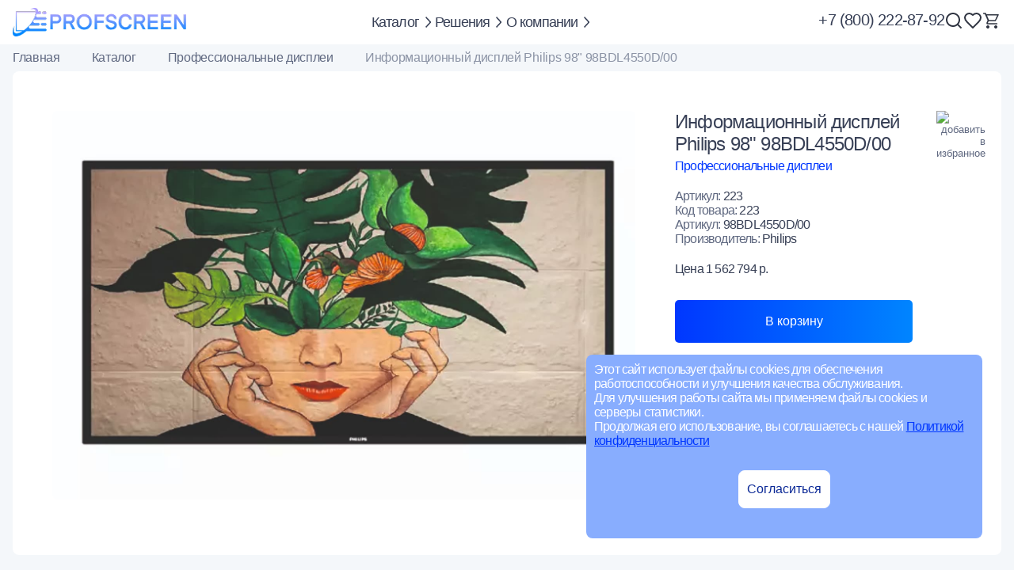

--- FILE ---
content_type: text/html; charset=UTF-8
request_url: https://profscreen.ru/product/informatsionnyy-displey-philips-98-98bdl4550d-00/
body_size: 23493
content:
<!DOCTYPE html>
<html xmlns="http://www.w3.org/1999/xhtml" xml:lang="ru" lang="ru">
	<head>
		<title>Информационный дисплей Philips 98  98BDL4550D/00 купить по лучшей цене</title>
		<meta name="viewport" content="width=device-width, initial-scale=1">
		<meta http-equiv="Content-Type" content="text/html; charset=UTF-8" />
<meta name="robots" content="index, follow" />
<meta name="keywords" content="Информационный дисплей Philips 98  98BDL4550D/00 купить цена" />
<meta name="description" content="Информационный дисплей Philips 98  98BDL4550D/00, купить по лучшей цене, подробные характеристики в карточке товара, заказать 8-800-222-87-92" />
<script data-skip-moving="true">(function(w, d, n) {var cl = "bx-core";var ht = d.documentElement;var htc = ht ? ht.className : undefined;if (htc === undefined || htc.indexOf(cl) !== -1){return;}var ua = n.userAgent;if (/(iPad;)|(iPhone;)/i.test(ua)){cl += " bx-ios";}else if (/Windows/i.test(ua)){cl += ' bx-win';}else if (/Macintosh/i.test(ua)){cl += " bx-mac";}else if (/Linux/i.test(ua) && !/Android/i.test(ua)){cl += " bx-linux";}else if (/Android/i.test(ua)){cl += " bx-android";}cl += (/(ipad|iphone|android|mobile|touch)/i.test(ua) ? " bx-touch" : " bx-no-touch");cl += w.devicePixelRatio && w.devicePixelRatio >= 2? " bx-retina": " bx-no-retina";if (/AppleWebKit/.test(ua)){cl += " bx-chrome";}else if (/Opera/.test(ua)){cl += " bx-opera";}else if (/Firefox/.test(ua)){cl += " bx-firefox";}ht.className = htc ? htc + " " + cl : cl;})(window, document, navigator);</script>


<link href="/bitrix/js/ui/design-tokens/dist/ui.design-tokens.css?171748584726358" type="text/css"  rel="stylesheet" />
<link href="/bitrix/js/ui/fonts/opensans/ui.font.opensans.css?17133311992555" type="text/css"  rel="stylesheet" />
<link href="/bitrix/js/main/popup/dist/main.popup.bundle.css?171333120129861" type="text/css"  rel="stylesheet" />
<link href="/local/templates/profscreen/components/bitrix/catalog.element/element/style.css?17326916127524" type="text/css"  rel="stylesheet" />
<link href="/local/templates/profscreen/components/bitrix/catalog.section/section/style.css?174246648112317" type="text/css"  rel="stylesheet" />
<link href="/local/templates/profscreen/components/bitrix/menu/solutions_menu/style.css?1732559052780" type="text/css"  data-template-style="true"  rel="stylesheet" />
<link href="/local/templates/profscreen/components/bitrix/search.title/header_search/style.css?17326913581806" type="text/css"  data-template-style="true"  rel="stylesheet" />
<link href="/local/templates/profscreen/components/bitrix/breadcrumb/bc/style.css?1728613940749" type="text/css"  data-template-style="true"  rel="stylesheet" />
<link href="/local/templates/profscreen/styles.css?1727257767430" type="text/css"  data-template-style="true"  rel="stylesheet" />
<link href="/local/templates/profscreen/template_styles.css?175506985865464" type="text/css"  data-template-style="true"  rel="stylesheet" />







		<meta property="og:title" content="Информационный дисплей Philips 98  98BDL4550D/00 купить по лучшей цене" />
		<meta property="og:type" content="website" />
		<meta property="og:url" content="https://profscreen.ru/product/informatsionnyy-displey-philips-98-98bdl4550d-00/" />
		<link rel="canonical" href="https://profscreen.ru/product/informatsionnyy-displey-philips-98-98bdl4550d-00/">
				<link rel="shortcut icon" type="image/svg+xml" href="/favicon.svg"/>
				<link rel="stylesheet" type="text/css" href="/local/templates/profscreen/swiper/swiper-bundle.min.css">
		<link rel="stylesheet" href="https://cdnjs.cloudflare.com/ajax/libs/animate.css/4.1.1/animate.min.css">
	</head>
	<body id="body">
		<div id="panel"></div>
		<div class="popup_mess_cookie">
	<p>Этот сайт использует файлы cookies для обеспечения работоспособности и улучшения качества обслуживания.</p>
	<p>Для улучшения работы сайта мы применяем файлы cookies и серверы статистики.</p>
	<p>Продолжая его использование, вы соглашаетесь с нашей <a class="link" href="/politika-obrabotki-personalnykh-dannykh/">Политикой конфиденциальности</a></p>
	<br>
	<button class="mess_cookie_closed" type="button" onclick="location.reload();">согласиться</button>
	<br>
</div>

		<header id="header" class="header">
			<div class="container">
	<div class="header__inner">
		<a href="/" class="header__logo">
	<img src="/logo.png" alt="логотип сайта компании PROFSCREEN" class="logo_img" width="244" height="40" >
</a>		<div class="header__wrapper">
			<div class="menu">
				<button type="button" class="menu__btn" onclick="$('.menu__btn').toggleClass('active'); $('.menu__inner').toggleClass('active'); $('.menu__btn_line').toggleClass('active'); $('body').toggleClass('overflow');">
					<span class="menu__btn_line"></span>
				</button>
				<div class="menu__inner">
					<div class="header__catalog menu__item">
	<a class="header__menu_link" href="/catalog/">Каталог</a>
	<span class="header__menu_arrow">
		<svg width="8" height="15" viewBox="0 0 8 15" fill="none" xmlns="http://www.w3.org/2000/svg">
<path d="M0.00014443 1.14828L1.06114 -5.18548e-05L6.84014 6.25836C6.9333 6.35865 7.00723 6.4779 7.05767 6.60925C7.10812 6.7406 7.13409 6.88147 7.13409 7.02374C7.13409 7.16601 7.10812 7.30687 7.05767 7.43823C7.00723 7.56958 6.9333 7.68883 6.84014 7.78911L1.06114 14.0508L0.00114436 12.9024L5.42514 7.02536L0.00014443 1.14828Z" fill="#384056"/>
</svg>
	</span>

		<ul id="catalog_menu" class="menu_open__list">
	<li id="menu_164_id" data-id="164" class="first_level catalog_menu_item_1">
		<a class="catalog_menu_link_1" href="/catalog/videosteny/">
			<img width="24" src="/images/menu_icons/videosteny.png" height="18" alt="Видеостены">
			<span class="catalog_menu_name">
				Видеостены
			</span>
		</a>
		<span class="catalog_menu_span" data-id="164">
		</span>
		<div class="catalog_menu_inner active" id="inner_164_id">
			<button class="back" type="button" aria-label="назад в меню">
				<span>
					Видеостены
				</span>
			</button>
			<ul class="catalog_menu_list_1" id="list_164_id">

				<li class="catalog_menu_item_2">
					<a class="catalog_menu_link_2" href="/catalog/videostena-2x2/">
						<img alt="видеостена 2х2 из LCD панелей" src="/upload/sections/s1/videostena-2x2.jpg">
						<span class="catalog_menu_name">
							Видеостена 2х2
						</span>
					</a>
				</li>
				<li class="catalog_menu_item_2">
					<a class="catalog_menu_link_2" href="/catalog/videostena-3x2/">
						<img alt="видеостена 3х2 из LCD панелей" src="/upload/sections/s1/videostena-3x2.jpg">
						<span class="catalog_menu_name">
							Видеостена 3х2
						</span>
					</a>
				</li>
				<li class="catalog_menu_item_2">
					<a class="catalog_menu_link_2" href="/catalog/videostena-3x3/">
						<img alt="видеостена 3х3 из LCD панелей" src="/upload/sections/s1/videostena-3x3.jpg">
						<span class="catalog_menu_name">
							Видеостена 3х3
						</span>
					</a>
				</li>
				<li class="catalog_menu_item_2">
					<a class="catalog_menu_link_2" href="/catalog/videostena-4x3/">
						<img alt="видеостена 4х3 из LCD панелей" src="/upload/sections/s1/videostena-4x3.jpg">
						<span class="catalog_menu_name">
							Видеостена 4х3
						</span>
					</a>
				</li>
				<li class="catalog_menu_item_2">
					<a class="catalog_menu_link_2" href="/catalog/videostena-4x4/">
						<img width="75" alt="видеостена 4х4 из LCD панелей" src="/upload/sections/s1/videostena-4x4.jpg"
							height="58">
						<span class="catalog_menu_name">
							Видеостена 4х4
						</span>
					</a>
				</li>
				<li class="catalog_menu_item_2 backspace">
					<a class="catalog_menu_link_2" href="/brands/eliteboard/videosteny/">
						<img width="240" alt="eliteboard" src="/upload/sections/s1/brand-eliteboard.jpg" height="80">
					</a>
				</li>
				<li class="catalog_menu_item_2 backspace">
					<a class="catalog_menu_link_2" href="/brands/hikvision/videosteny/">
						<img width="240" alt="hikvision" src="/upload/sections/s1/brand-hikvision.jpg" height="80">
					</a>
				</li>
				<li class="catalog_menu_item_2 backspace">
					<a class="catalog_menu_link_2" href="/brands/lg/videosteny/">
						<img width="240" alt="lg" src="/upload/sections/s1/brand-lg.jpg" height="80">
					</a>
				</li>
				<li class="catalog_menu_item_2 backspace">
					<a class="catalog_menu_link_2" href="/brands/samsung/videosteny/">
						<img width="240" alt="samsung" src="/upload/sections/s1/brand-samsung.jpg" height="80">
					</a>
				</li>
				<li class="catalog_menu_item_2 backspace">
					<a class="catalog_menu_link_2" href="/brands/philips/videosteny/">
						<img width="240" alt="philips" src="/upload/sections/s1/brand-philips.jpg" height="80">
					</a>
				</li>
				<li class="catalog_menu_item_2 backspace">
					<a class="catalog_menu_link_2" href="/brands/boe/videosteny/">
						<img width="240" alt="boe" src="/upload/sections/s1/brand-boe.jpg" height="80">
					</a>
				</li>
				<li class="catalog_menu_item_2 backspace">
					<a class="catalog_menu_link_2" href="/brands/vestel/videosteny/">
						<img width="240" alt="vestel" src="/upload/sections/s1/brand-vestel.jpg" height="80">
					</a>
				</li>
				<li class="catalog_menu_item_2 backspace">
					<a class="catalog_menu_link_2" href="/brands/hisense/videosteny/">
						<img width="240" alt="hisense" src="/upload/sections/s1/brand-hisense.jpg" height="80">
					</a>
				</li>
				<li class="catalog_menu_item_2 backspace">
					<a class="catalog_menu_link_2" href="/brands/nec/videosteny/">
						<img width="240" alt="nec" src="/upload/sections/s1/brand-nec.jpg" height="80">
					</a>
				</li>
				<li class="catalog_menu_item_2 backspace">
					<a class="catalog_menu_link_2" href="/brands/panasonic/videosteny/">
						<img width="240" alt="panasonic" src="/upload/sections/s1/brand-panasonic.jpg" height="80">
					</a>
				</li>
				<li class="catalog_menu_item_2 backspace">
					<a class="catalog_menu_link_2" href="/brands/sharp/videosteny/">
						<img width="240" alt="sharp" src="/upload/sections/s1/brand-sharp.jpg" height="80">
					</a>
				</li>
				<li class="catalog_menu_item_2 backspace">
					<a class="catalog_menu_link_2" href="/brands/lumien/videosteny/">
						<img width="240" alt="lumien" src="/upload/sections/s1/brand-lumien.jpg" height="80">
					</a>
				</li>
			</ul>
		</div>
	</li>
	<li id="menu_403_id" data-id="403" class="first_level catalog_menu_item_1">
		<a class="catalog_menu_link_1" href="/catalog/reestr-minpromtorg/">
			<img width="24" alt="реестр Минпромторг" src="/images/menu_icons/reestr-minpromtorg.png" height="18">
			<span class="catalog_menu_name">
				Реестр Минпромторг
			</span>
		</a>
		<span class="catalog_menu_span" data-id="403">
		</span>
		<div class="catalog_menu_inner" id="inner_403_id">
			<button class="back" type="button" aria-label="назад в меню">
				<span>
					Реестр Минпромторг
				</span>
			</button>
			<ul class="catalog_menu_list_1" id="list_403_id">

				<li class="catalog_menu_item_2 backspace">
					<a class="catalog_menu_link_2" href="/brands/bm-group/reestr-minpromtorg/">
						<img width="240" alt="bm-group" src="/brands/brand_bmgroup.jpg" height="80">
					</a>
				</li>
				<li class="catalog_menu_item_2 backspace">
					<a class="catalog_menu_link_2" href="/brands/nextouch/reestr-minpromtorg/">
						<img width="240" alt="nextouch" src="/brands/brand-nextouch.jpg" height="80">
					</a>
				</li>
				<li class="catalog_menu_item_2 backspace">
					<a class="catalog_menu_link_2" href="/brands/graviton/reestr-minpromtorg/">
						<img width="240" src="/brands/brand-graviton.jpg" height="80" alt="Гравитон">
					</a>
				</li>
			</ul>
		</div>
	</li>
	<li id="menu_177_id" data-id="177" class="first_level catalog_menu_item_1">
		<a class="catalog_menu_link_1" href="/catalog/lcd-paneli-dlya-videosten/">
			<img width="24" alt="панель для видеостены" src="/images/menu_icons/panels.png" height="18">
			<span class="catalog_menu_name">
				Дисплеи для видеостен
			</span>
		</a>
		<span class="catalog_menu_span" data-id="177">
		</span>
		<div class="catalog_menu_inner" id="inner_177_id">
			<button class="back" type="button" aria-label="назад в меню">
				<span>
					Дисплеи для видеостен
				</span>
			</button>
			<ul class="catalog_menu_list_1" id="list_177_id">

				<li class="catalog_menu_item_2 backspace">
					<a class="catalog_menu_link_2" href="/brands/boe/lcd-paneli-dlya-videosten/">
						<img width="240" alt="boe" src="/upload/sections/s1/brand-boe.jpg" height="80">
					</a>
				</li>
				<li class="catalog_menu_item_2 backspace">
					<a class="catalog_menu_link_2" href="/brands/hikvision/lcd-paneli-dlya-videosten/">
						<img width="240" alt="hikvision" src="/upload/sections/s1/brand-hikvision.jpg" height="80">
					</a>
				</li>
				<li class="catalog_menu_item_2 backspace">
					<a class="catalog_menu_link_2" href="/brands/eliteboard/lcd-paneli-dlya-videosten/">
						<img width="240" alt="eliteboard" src="/upload/sections/s1/brand-eliteboard.jpg" height="80">
					</a>
				</li>
				<li class="catalog_menu_item_2 backspace">
					<a class="catalog_menu_link_2" href="/brands/hisense/lcd-paneli-dlya-videosten/">
						<img width="240" alt="hisense" src="/upload/sections/s1/brand-hisense.jpg" height="80">
					</a>
				</li>
				<li class="catalog_menu_item_2 backspace">
					<a class="catalog_menu_link_2" href="/brands/nec/lcd-paneli-dlya-videosten/">
						<img width="240" alt="nec" src="/upload/sections/s1/brand-nec.jpg" height="80">
					</a>
				</li>
				<li class="catalog_menu_item_2 backspace">
					<a class="catalog_menu_link_2" href="/brands/nextouch/lcd-paneli-dlya-videosten/">
						<img width="240" alt="nextouch" src="/upload/sections/s1/brand-nextouch.jpg" height="80">
					</a>
				</li>
				<li class="catalog_menu_item_2 backspace">
					<a class="catalog_menu_link_2" href="/brands/panasonic/lcd-paneli-dlya-videosten/">
						<img width="240" alt="panasonic" src="/upload/sections/s1/brand-panasonic.jpg" height="80">
					</a>
				</li>
				<li class="catalog_menu_item_2 backspace">
					<a class="catalog_menu_link_2" href="/brands/philips/lcd-paneli-dlya-videosten/">
						<img width="150" alt="philips" src="/upload/sections/s1/brand-philips.jpg" height="100">
					</a>
				</li>
				<li class="catalog_menu_item_2 backspace">
					<a class="catalog_menu_link_2" href="/brands/samsung/lcd-paneli-dlya-videosten/">
						<img width="240" alt="samsung" src="/upload/sections/s1/brand-samsung.jpg" height="80">
					</a>
				</li>
				<li class="catalog_menu_item_2 backspace">
					<a class="catalog_menu_link_2" href="/brands/sharp/lcd-paneli-dlya-videosten/">
						<img width="240" alt="sharp" src="/upload/sections/s1/brand-sharp.jpg" height="80">
					</a>
				</li>
				<li class="catalog_menu_item_2 backspace">
					<a class="catalog_menu_link_2" href="/brands/vestel/lcd-paneli-dlya-videosten/">
						<img width="240" alt="vestel" src="/upload/sections/s1/brand-vestel.jpg" height="80">
					</a>
				</li>
				<li class="catalog_menu_item_2 backspace">
					<a class="catalog_menu_link_2" href="/brands/lg/lcd-paneli-dlya-videosten/">
						<img width="240" alt="lg" src="/upload/sections/s1/brand-lg.jpg" height="80">
					</a>
				</li>
				<li class="catalog_menu_item_2 backspace">
					<a class="catalog_menu_link_2" href="/brands/lumien/lcd-paneli-dlya-videosten/">
						<img width="240" alt="lumien" src="/upload/sections/s1/brand-lumien.jpg" height="80">
					</a>
				</li>
			</ul>
		</div>
	</li>
	<li id="menu_331_id" data-id="331" class="first_level catalog_menu_item_1">
		<a class="catalog_menu_link_1" href="/catalog/svetodiodnye-led-ekrany/">
			<img width="24" alt="светодиодный LED экран" src="/images/menu_icons/svetodiodnye.png" height="18">
			<span class="catalog_menu_name">
				Светодиодные экраны
			</span>
		</a>
		<span class="catalog_menu_span" data-id="331">
		</span>
		<div class="catalog_menu_inner" id="inner_331_id">
			<button class="back" type="button" aria-label="назад в меню">
				<span>
					Светодиодные экраны
				</span>
			</button>
			<ul class="catalog_menu_list_1" id="list_331_id">

				<li class="catalog_menu_item_2">
					<a class="catalog_menu_link_2" href="/catalog/led-svetodiodnye-ekrany-dlya-pomeshcheniya/">
						<img width="300" alt="светодиодный LED экран для помещений"
							src="/upload/sections/s1/led-svetodiodnye-ekrany-dlya-pomeshcheniy.jpg" height="200">
						<span class="catalog_menu_name">
							LED экраны для помещений
						</span>
					</a>
				</li>
				<li class="catalog_menu_item_2">
					<a class="catalog_menu_link_2" href="/catalog/ulichnye-svetodiodnye-ekrany/">
						<img width="300" alt="Светодиодный LED экран для улицы"
							src="/upload/sections/s1/ulichnye-svetodiodnye-ekrany.jpg" height="200">
						<span class="catalog_menu_name">
							Уличные светодиодные экраны
						</span>
					</a>
				</li>
				<li class="catalog_menu_item_2">
					<a class="catalog_menu_link_2" href="/catalog/komplektuyushchie-dlya-led-ekranov/">
						<img width="300" alt="комплектующие для светодиодных LED экранов"
							src="/brands/komplektuyushchie-dlya-led-ekranov.jpg" height="200">
						<span class="catalog_menu_name">
							Комплектующие для LED экранов
						</span>
					</a>
				</li>
				<li class="catalog_menu_item_2">
					<a class="catalog_menu_link_2"
						href="/catalog/svetodiodnye-led-ekrany/?filter=Y&amp;TIP_TOVARA=LED_модуль">
						<img width="300" alt="Светодиодный LED модуль" src="/brands/led-modul.jpg" height="200">
						<span class="catalog_menu_name">
							LED модули
						</span>
					</a>
				</li>
				<li class="catalog_menu_item_2">
					<a class="catalog_menu_link_2"
						href="/catalog/svetodiodnye-led-ekrany/?filter=Y&amp;TIP_TOVARA=Экраны_All-in-On">
						<img width="300" alt="Светодиодный LED экран ALL-in-ON" src="/brands/led-ekrany-all-in-on.jpg"
							height="200">
						<span class="catalog_menu_name">
							LED экраны ALL-in-ON
						</span>
					</a>
				</li>
				<li class="catalog_menu_item_2 backspace">
					<a class="catalog_menu_link_2" href="/brands/boe/svetodiodnye-led-ekrany/">
						<img width="240" alt="boe" src="/upload/sections/s1/brand-boe.jpg" height="80">
					</a>
				</li>
				<li class="catalog_menu_item_2 backspace">
					<a class="catalog_menu_link_2" href="/brands/hikvision/svetodiodnye-led-ekrany/">
						<img width="240" alt="hikvision" src="/upload/sections/s1/brand-hikvision.jpg" height="80">
					</a>
				</li>
				<li class="catalog_menu_item_2 backspace">
					<a class="catalog_menu_link_2" href="/brands/lg/svetodiodnye-led-ekrany/">
						<img width="240" alt="lg" src="/upload/sections/s1/brand-lg.jpg" height="80">
					</a>
				</li>
				<li class="catalog_menu_item_2 backspace">
					<a class="catalog_menu_link_2" href="/brands/dahua/komplektuyushchie-dlya-led-ekranov/">
						<img width="240" alt="dahua" src="/brands/brand-dahua.jpg" height="80">
					</a>
				</li>
				<li class="catalog_menu_item_2 backspace">
					<a class="catalog_menu_link_2" href="/brands/philips/svetodiodnye-led-ekrany/">
						<img width="240" alt="philips" src="/upload/sections/s1/brand-philips.jpg" height="80">
					</a>
				</li>
				<li class="catalog_menu_item_2 backspace">
					<a class="catalog_menu_link_2" href="/brands/samsung/svetodiodnye-led-ekrany/">
						<img width="240" alt="samsung" src="/upload/sections/s1/brand-samsung.jpg" height="80">
					</a>
				</li>
				<li class="catalog_menu_item_2 backspace">
					<a class="catalog_menu_link_2" href="/brands/absen/svetodiodnye-led-ekrany/">
						<img width="240" alt="absen" src="/upload/sections/s1/brand-absen.jpg" height="80">
					</a>
				</li>
				<li class="catalog_menu_item_2 backspace">
					<a class="catalog_menu_link_2" href="/brands/visualeader/svetodiodnye-led-ekrany/">
						<img width="240" alt="visualeader" src="/upload/sections/s1/brand-visualeader.jpg" height="80">
					</a>
				</li>
				<li class="catalog_menu_item_2 backspace">
					<a class="catalog_menu_link_2" href="/brands/lomberg/svetodiodnye-led-ekrany/">
						<img width="240" alt="lomberg" src="/brands/brand-lomberg.jpg" height="80">
					</a>
				</li>
			</ul>
		</div>
	</li>
	<li id="menu_178_id" data-id="178" class="first_level catalog_menu_item_1">
		<a class="catalog_menu_link_1" href="/catalog/professionalnye-displei/">
			<img width="24" alt="профессиональный дисплей" src="/images/menu_icons/prof.png" height="18">
			<span class="catalog_menu_name">
				Профессиональные дисплеи
			</span>
		</a>
		<span class="catalog_menu_span" data-id="178">
		</span>
		<div class="catalog_menu_inner" id="inner_178_id">
			<button class="back" type="button" aria-label="назад в меню">
				<span>
					Профессиональные дисплеи
				</span>
			</button>
			<ul class="catalog_menu_list_1" id="list_178_id">

				<li class="catalog_menu_item_2">
					<a class="catalog_menu_link_2" href="/catalog/zhk-displei-bolshie/">
						<img width="300" alt="жк-дисплеи-больших-размеров"
							src="/upload/sections/s1/zhk-displei-bolshie.jpg" height="200">
						<span class="catalog_menu_name">
							ЖК дисплеи больших размеров
						</span>
					</a>
				</li>
				<li class="catalog_menu_item_2">
					<a class="catalog_menu_link_2" href="/catalog/outdoor-lcd-displei/">
						<img alt="Дисплей для улицы" src="/upload/sections/s1/outdoor-lcd-displei.jpg">
						<span class="catalog_menu_name">
							Outdoor дисплеи
						</span>
					</a>
				</li>
				<li class="catalog_menu_item_2 backspace">
					<a class="catalog_menu_link_2" href="/brands/philips/professionalnye-displei/">
						<img width="240" alt="philips" src="/upload/sections/s1/brand-philips.jpg" height="80">
					</a>
				</li>
				<li class="catalog_menu_item_2 backspace">
					<a class="catalog_menu_link_2" href="/brands/lg/professionalnye-displei/">
						<img width="240" alt="lg" src="/upload/sections/s1/brand-lg.jpg" height="80">
					</a>
				</li>
				<li class="catalog_menu_item_2 backspace">
					<a class="catalog_menu_link_2" href="/brands/samsung/professionalnye-displei/">
						<img width="240" alt="samsung" src="/upload/sections/s1/brand-samsung.jpg" height="80">
					</a>
				</li>
				<li class="catalog_menu_item_2 backspace">
					<a class="catalog_menu_link_2" href="/brands/boe/professionalnye-displei/">
						<img width="240" alt="boe" src="/upload/sections/s1/brand-boe.jpg" height="80">
					</a>
				</li>
				<li class="catalog_menu_item_2 backspace">
					<a class="catalog_menu_link_2" href="/brands/benq/professionalnye-displei/">
						<img width="240" alt="benq" src="/upload/sections/s1/brand-benq.jpg" height="80">
					</a>
				</li>
				<li class="catalog_menu_item_2 backspace">
					<a class="catalog_menu_link_2" href="/brands/hikvision/professionalnye-displei/">
						<img width="240" alt="hikvision" src="/upload/sections/s1/brand-hikvision.jpg" height="80">
					</a>
				</li>
				<li class="catalog_menu_item_2 backspace">
					<a class="catalog_menu_link_2" href="/brands/sharp/professionalnye-displei/">
						<img width="240" alt="sharp" src="/upload/sections/s1/brand-sharp.jpg" height="80">
					</a>
				</li>
				<li class="catalog_menu_item_2 backspace">
					<a class="catalog_menu_link_2" href="/brands/iiyama/professionalnye-displei/">
						<img width="240" alt="iiyama" src="/upload/sections/s1/brand-iiyama.jpg" height="80">
					</a>
				</li>
				<li class="catalog_menu_item_2 backspace">
					<a class="catalog_menu_link_2" href="/brands/vestel/professionalnye-displei/">
						<img width="240" alt="vestel" src="/upload/sections/s1/brand-vestel.jpg" height="80">
					</a>
				</li>
				<li class="catalog_menu_item_2 backspace">
					<a class="catalog_menu_link_2" href="/brands/viewsonic/professionalnye-displei/">
						<img width="240" alt="viewsonic" src="/upload/sections/s1/brand-viewsonic.jpg" height="80">
					</a>
				</li>
				<li class="catalog_menu_item_2 backspace">
					<a class="catalog_menu_link_2" href="/brands/nec/professionalnye-displei/">
						<img width="240" alt="nec" src="/upload/sections/s1/brand-nec.jpg" height="80">
					</a>
				</li>
				<li class="catalog_menu_item_2 backspace">
					<a class="catalog_menu_link_2" href="/brands/panasonic/professionalnye-displei/">
						<img width="240" alt="panasonic" src="/upload/sections/s1/brand-panasonic.jpg" height="80">
					</a>
				</li>
			</ul>
		</div>
	</li>
	<li id="menu_179_id" data-id="179" class="first_level catalog_menu_item_1">
		<a class="catalog_menu_link_1" href="/catalog/spetsialnye-displei/">
			<img width="24" alt="специальный дисплей" src="/images/menu_icons/spetsialnye.png" height="18">
			<span class="catalog_menu_name">
				Специальные дисплеи
			</span>
		</a>
		<span class="catalog_menu_span" data-id="179">
		</span>
		<div class="catalog_menu_inner" id="inner_179_id">
			<button class="back" type="button" aria-label="назад в меню">
				<span>
					Специальные дисплеи
				</span>
			</button>
			<ul class="catalog_menu_list_1" id="list_179_id">

				<li class="catalog_menu_item_2 backspace">
					<a class="catalog_menu_link_2" href="/brands/benq/spetsialnye-displei/">
						<img width="240" alt="benq" src="/upload/sections/s1/brand-benq.jpg" height="80">
					</a>
				</li>
				<li class="catalog_menu_item_2 backspace">
					<a class="catalog_menu_link_2" href="/brands/nextouch/spetsialnye-displei/">
						<img width="240" alt="nextouch" src="/upload/sections/s1/brand-nextouch.jpg" height="80">
					</a>
				</li>
				<li class="catalog_menu_item_2 backspace">
					<a class="catalog_menu_link_2" href="/brands/boe/spetsialnye-displei/">
						<img width="240" alt="boe" src="/upload/sections/s1/brand-boe.jpg" height="80">
					</a>
				</li>
				<li class="catalog_menu_item_2 backspace">
					<a class="catalog_menu_link_2" href="/brands/hikvision/spetsialnye-displei/">
						<img width="240" alt="hikvision" src="/upload/sections/s1/brand-hikvision.jpg" height="80">
					</a>
				</li>
				<li class="catalog_menu_item_2 backspace">
					<a class="catalog_menu_link_2" href="/brands/bm-group/spetsialnye-displei/">
						<img width="240" alt="bm-group" src="/brands/brand_bmgroup.jpg" height="80">
					</a>
				</li>
			</ul>
		</div>
	</li>
	<li class="catalog_menu_item_1">
		<a class="catalog_menu_link_1" href="/catalog/kompyutery-i-orgtekhnika/">
			<img width="400" src="/images/menu_icons/kompyutery-i-orgtekhnika.png" height="301"> 
			<span class="catalog_menu_name">Компьютеры и оргтехника</span>
		</a>
	</li>
	<li id="menu_225_id" data-id="225" class="first_level catalog_menu_item_1">
		<a class="catalog_menu_link_1" href="/catalog/interaktivnye-paneli/">
			<img width="24" alt="интерактивная панель" src="/images/menu_icons/inter.png" height="18">
			<span class="catalog_menu_name">
				Интерактивные панели
			</span>
		</a>
		<span class="catalog_menu_span" data-id="225">
		</span>
		<div class="catalog_menu_inner" id="inner_225_id">
			<button class="back" type="button" aria-label="назад в меню">
				<span>
					Интерактивные панели
				</span>
			</button>
			<ul class="catalog_menu_list_1" id="list_225_id">

				<li class="catalog_menu_item_2 backspace">
					<a class="catalog_menu_link_2" href="/brands/benq/interaktivnye-paneli/">
						<img width="240" alt="benq" src="/upload/sections/s1/brand-benq.jpg" height="80">
					</a>
				</li>
				<li class="catalog_menu_item_2 backspace">
					<a class="catalog_menu_link_2" href="/brands/hikvision/interaktivnye-paneli/">
						<img width="240" alt="hikvision" src="/upload/sections/s1/brand-hikvision.jpg" height="80">
					</a>
				</li>
				<li class="catalog_menu_item_2 backspace">
					<a class="catalog_menu_link_2" href="/brands/eliteboard/interaktivnye-paneli/">
						<img width="240" alt="eliteboard" src="/upload/sections/s1/brand-eliteboard.jpg" height="80">
					</a>
				</li>
				<li class="catalog_menu_item_2 backspace">
					<a class="catalog_menu_link_2" href="/brands/lg/interaktivnye-paneli/">
						<img width="240" alt="lg" src="/upload/sections/s1/brand-lg.jpg" height="80">
					</a>
				</li>
				<li class="catalog_menu_item_2 backspace">
					<a class="catalog_menu_link_2" href="/brands/nextouch/interaktivnye-paneli/">
						<img width="240" alt="nextouch" src="/upload/sections/s1/brand-nextouch.jpg" height="80">
					</a>
				</li>
				<li class="catalog_menu_item_2 backspace">
					<a class="catalog_menu_link_2" href="/brands/philips/interaktivnye-paneli/">
						<img width="150" alt="philips" src="/upload/sections/s1/brand-philips.jpg" height="100">
					</a>
				</li>
				<li class="catalog_menu_item_2 backspace">
					<a class="catalog_menu_link_2" href="/brands/samsung/interaktivnye-paneli/">
						<img width="240" alt="samsung" src="/upload/sections/s1/brand-samsung.jpg" height="80">
					</a>
				</li>
				<li class="catalog_menu_item_2 backspace">
					<a class="catalog_menu_link_2" href="/brands/vestel/interaktivnye-paneli/">
						<img width="240" alt="vestel" src="/upload/sections/s1/brand-vestel.jpg" height="80">
					</a>
				</li>
				<li class="catalog_menu_item_2 backspace">
					<a class="catalog_menu_link_2" href="/brands/viewsonic/interaktivnye-paneli/">
						<img width="240" alt="viewsonic" src="/upload/sections/s1/brand-viewsonic.jpg" height="80">
					</a>
				</li>
				<li class="catalog_menu_item_2 backspace">
					<a class="catalog_menu_link_2" href="/brands/bm-group/interaktivnye-paneli/">
						<img width="240" alt="bm-group" src="/brands/brand_bmgroup.jpg" height="80">
					</a>
				</li>
			</ul>
		</div>
	</li>
	<li id="menu_434_id" data-id="434" class="first_level catalog_menu_item_1">
		<a class="catalog_menu_link_1" href="/catalog/interaktivnoe-oborudovanie/">
			<img width="240" alt="интерактивное оборудование" src="/brands/interaktivnoe-oborudovanie.png" height="180">
			<span class="catalog_menu_name">
				Интерактивное оборудование
			</span>
		</a>
		<span class="catalog_menu_span" data-id="434">
		</span>
		<div class="catalog_menu_inner" id="inner_434_id">
			<button class="back" type="button" aria-label="назад в меню">
				<span>
					Интерактивное оборудование
				</span>
			</button>
			<ul class="catalog_menu_list_1" id="list_434_id">

				<li class="catalog_menu_item_2">
					<a class="catalog_menu_link_2" href="/catalog/sensornyy-terminal/">
						<img width="300" alt="Интерактивный сенсорный терминал" src="/brands/sensornyy-terminal.jpg"
							height="200">
						<span class="catalog_menu_name">
							Сенсорный терминал
						</span>
					</a>
				</li>
				<li class="catalog_menu_item_2">
					<a class="catalog_menu_link_2" href="/catalog/interaktivnyy-stol/">
						<img width="300" alt="Интерактивный сенсорный стол" src="/brands/interaktivnyy-stol.jpg"
							height="200">
						<span class="catalog_menu_name">
							Интерактивный стол
						</span>
					</a>
				</li>
				<li class="catalog_menu_item_2">
					<a class="catalog_menu_link_2" href="/catalog/interaktivnyy-kompleks/">
						<img width="300" alt="Интерактивный сенсорный комплекс" src="/brands/interaktivnyy-kompleks.jpg"
							height="200">
						<span class="catalog_menu_name">
							Интерактивный комплекс
						</span>
					</a>
				</li>
				<li class="catalog_menu_item_2">
					<a class="catalog_menu_link_2" href="/catalog/interaktivnaya-stoyka/">
						<img width="300" alt="Интерактивная сенсорная стойка" src="/brands/interaktivnaya-stoyka.jpg"
							height="200">
						<span class="catalog_menu_name">
							Интерактивная стойка
						</span>
					</a>
				</li>
				<li class="catalog_menu_item_2">
					<a class="catalog_menu_link_2" href="/catalog/interaktivnaya-tribuna/">
						<img width="300" alt="Интерактивная сенсорная трибуна" src="/brands/interaktivnaya-tribuna.jpg"
							height="200">
						<span class="catalog_menu_name">
							Интерактивная трибуна
						</span>
					</a>
				</li>
				<li class="catalog_menu_item_2">
					<a class="catalog_menu_link_2" href="/catalog/interaktivnyy-kiosk/">
						<img width="300" alt="Интерактивный сенсорный киоск" src="/brands/interaktivnyy-kiosk.jpg"
							height="200">
						<span class="catalog_menu_name">
							Интерактивный киоск
						</span>
					</a>
				</li>
				<li class="catalog_menu_item_2 backspace">
					<a class="catalog_menu_link_2" href="/brands/bm-group/interaktivnoe-oborudovanie/">
						<img width="240" alt="bm-group" src="/brands/brand_bmgroup.jpg" height="80">
					</a>
				</li>
				<li class="catalog_menu_item_2 backspace">
					<a class="catalog_menu_link_2" href="/brands/eliteboard/interaktivnoe-oborudovanie/">
						<img width="240" alt="eliteboard" src="/brands/brand-eliteboard.jpg" height="80">
					</a>
				</li>
				<li class="catalog_menu_item_2 backspace">
					<a class="catalog_menu_link_2" href="/brands/lumien/interaktivnoe-oborudovanie/">
						<img width="240" alt="lumien" src="/brands/brand-lumien.jpg" height="80">
					</a>
				</li>
				<li class="catalog_menu_item_2 backspace">
					<a class="catalog_menu_link_2" href="/brands/nextouch/interaktivnoe-oborudovanie/">
						<img width="240" alt="nextouch" src="/brands/brand-nextouch.jpg" height="80">
					</a>
				</li>
			</ul>
		</div>
	</li>
	<li id="menu_180_id" data-id="180" class="first_level catalog_menu_item_1">
		<a class="catalog_menu_link_1" href="/catalog/kommercheskie-televizory/">
			<img width="24" alt="коммерческие телевизоры" src="/images/menu_icons/tv.png" height="18">
			<span class="catalog_menu_name">
				Гостиничные и коммерческие телевизоры
			</span>
		</a>
		<span class="catalog_menu_span" data-id="180">
		</span>
		<div class="catalog_menu_inner" id="inner_180_id">
			<button class="back" type="button" aria-label="назад в меню">
				<span>
					Гостиничные и коммерческие телевизоры
				</span>
			</button>
			<ul class="catalog_menu_list_1" id="list_180_id">

				<li class="catalog_menu_item_2 backspace">
					<a class="catalog_menu_link_2" href="/brands/lg/kommercheskie-televizory/">
						<img width="240" alt="lg" src="/upload/sections/s1/brand-lg.jpg" height="80">
					</a>
				</li>
				<li class="catalog_menu_item_2 backspace">
					<a class="catalog_menu_link_2" href="/brands/philips/kommercheskie-televizory/">
						<img width="150" alt="philips" src="/upload/sections/s1/brand-philips.jpg" height="100">
					</a>
				</li>
				<li class="catalog_menu_item_2 backspace">
					<a class="catalog_menu_link_2" href="/brands/samsung/kommercheskie-televizory/">
						<img width="240" alt="samsung" src="/upload/sections/s1/brand-samsung.jpg" height="80">
					</a>
				</li>
			</ul>
		</div>
	</li>
	<li class="catalog_menu_item_1">
		<a class="catalog_menu_link_1" href="/catalog/oborudovanie-programmnoe-obespechenie-digital-signage/">
			<img width="24" alt="Digital Signage" src="/images/menu_icons/digital.png" height="18">
			<span class="catalog_menu_name">
				Digital Signage
			</span>
		</a>
	</li>
	<li class="catalog_menu_item_1">
		<a class="catalog_menu_link_1" href="/catalog/oborudovanie-dlya-videokonferentssvyazi/">
			<img width="24" alt="Оборудование для видеоконференцсвязи" src="/images/menu_icons/oboryd-konferenci.png"
				height="21" title="oboryd-konferenci">
			<span class="catalog_menu_name">
				Оборудование для видеоконференцсвязи
			</span>
		</a>
	</li>
	<li class="catalog_menu_item_1">
		<a class="catalog_menu_link_1" href="/catalog/prezentatsionnoe-oborudovanie/">
			<img width="24" alt="Презентационное оборудование" src="/images/menu_icons/prezentatsionnoe.png"
				height="16">
			<span class="catalog_menu_name">
				Презентационное оборудование
			</span>
		</a>
	</li>
	<li class="catalog_menu_item_1">
		<a class="catalog_menu_link_1" href="/catalog/videoprotsessory-i-kontrollery-dlya-videosten/">
			<img src="/upload/sections/s1/videoprotsessory-i-kontrollery.svg">
			<span class="catalog_menu_name">
				Видеопроцессоры и контроллеры
			</span>
		</a>
	</li>
	<li id="menu_165_id" data-id="165" class="first_level catalog_menu_item_1">
		<a class="catalog_menu_link_1" href="/catalog/krepleniya-kronshteyny-aksessuary/">
			<img width="24" alt="Крепления и аксессуары" src="/images/menu_icons/krepleniya.png" height="18"
				title="Крепления, кронштейны, аксессуары">
			<span class="catalog_menu_name">
				Крепления и аксессуары
			</span>
		</a>
		<span class="catalog_menu_span" data-id="165">
		</span>
		<div class="catalog_menu_inner" id="inner_165_id">
			<button class="back" type="button" aria-label="назад в меню">
				<span>
					Крепления и аксессуары
				</span>
			</button>
			<ul class="catalog_menu_list_1" id="list_165_id">

				<li class="catalog_menu_item_2">
					<a class="catalog_menu_link_2" href="/catalog/krepleniya-i-kronshteyny-dlya-videosten/">
						<img alt="крепления для видеостены"
							src="/upload/sections/s1/krepleniya-i-kronshteyny-dlya-videosten.jpg">
						<span class="catalog_menu_name">
							Крепления для видеостен
						</span>
					</a>
				</li>
				<li class="catalog_menu_item_2">
					<a class="catalog_menu_link_2" href="/catalog/krepleniya-i-kronshteyny/">
						<img alt="Крепления и кронштейны" src="/upload/sections/s1/krepleniya-i-kronshteyny.jpg">
						<span class="catalog_menu_name">
							Крепления и кронштейны
						</span>
					</a>
				</li>
				<li class="catalog_menu_item_2">
					<a class="catalog_menu_link_2" href="/catalog/aksessuary/">
						<img alt="дополнительное оборудование для видеостены" src="/upload/sections/s1/aksessuary.jpg">
						<span class="catalog_menu_name">
							Аксессуары
						</span>
					</a>
				</li>
				<li class="catalog_menu_item_2">
					<a class="catalog_menu_link_2" href="/catalog/mobilnye-napolny-stojki/">
						<img alt="мобильная стойка для видеостены"
							src="/upload/sections/s1/mobilnye-napolny-stojki.jpg">
						<span class="catalog_menu_name">
							Мобильные напольные стойки
						</span>
					</a>
				</li>
				<li class="catalog_menu_item_2 backspace">
					<a class="catalog_menu_link_2" href="/brands/lomberg/krepleniya-kronshteyny-aksessuary/">
						<img width="240" alt="lomberg" src="/upload/sections/s1/brand-lomberg.jpg" height="80">
					</a>
				</li>
				<li class="catalog_menu_item_2 backspace">
					<a class="catalog_menu_link_2" href="/brands/peerless_av/krepleniya-kronshteyny-aksessuary/">
						<img width="240" alt="peerless" src="/brands/brand-peerless-av.jpg" height="80">
					</a>
				</li>
				<li class="catalog_menu_item_2 backspace">
					<a class="catalog_menu_link_2" href="/brands/eliteboard/krepleniya-kronshteyny-aksessuary/">
						<img width="240" alt="eliteboard" src="/brands/brand-eliteboard.jpg" height="80">
					</a>
				</li>
				<li class="catalog_menu_item_2 backspace">
					<a class="catalog_menu_link_2" href="/brands/nextouch/krepleniya-kronshteyny-aksessuary/">
						<img width="240" alt="nextouch" src="/brands/brand-nextouch.jpg" height="80">
					</a>
				</li>
				<li class="catalog_menu_item_2 backspace">
					<a class="catalog_menu_link_2" href="/brands/armer/krepleniya-kronshteyny-aksessuary/">
						<img width="240" alt="armer" src="/brands/brand-armer.jpg" height="80">
					</a>
				</li>
				<li class="catalog_menu_item_2 backspace">
					<a class="catalog_menu_link_2" href="/brands/iiyama/krepleniya-kronshteyny-aksessuary/">
						<img width="240" alt="iiyama" src="/brands/brand-iiyama.jpg" height="80">
					</a>
				</li>
				<li class="catalog_menu_item_2 backspace">
					<a class="catalog_menu_link_2" href="/brands/hikvision/krepleniya-kronshteyny-aksessuary/">
						<img width="240" alt="hikvision" src="/brands/brand-hikvision.jpg" height="80">
					</a>
				</li>
				<li class="catalog_menu_item_2 backspace">
					<a class="catalog_menu_link_2" href="/brands/lg/krepleniya-kronshteyny-aksessuary/">
						<img width="240" alt="lg" src="/brands/brand-lg.jpg" height="80">
					</a>
				</li>
				<li class="catalog_menu_item_2 backspace">
					<a class="catalog_menu_link_2" href="/brands/panasonic/krepleniya-kronshteyny-aksessuary/">
						<img width="240" alt="panasonic" src="/brands/brand-panasonic.jpg" height="80">
					</a>
				</li>
				<li class="catalog_menu_item_2 backspace">
					<a class="catalog_menu_link_2" href="/brands/onkron/krepleniya-kronshteyny-aksessuary/">
						<img width="240" alt="onkron" src="/brands/brand-onkron.jpg" height="80">
					</a>
				</li>
			</ul>
		</div>
	</li>
	<li id="menu_277_id" data-id="277" class="first_level catalog_menu_item_1">
		<a class="catalog_menu_link_1" href="/catalog/av-kommutatsiya/">
			<img width="22" alt="AV-коммутация" src="/images/menu_icons/av.png" height="16" title=" AV-коммутация">
			<span class="catalog_menu_name">
				AV-коммутация
			</span>
		</a>
		<span class="catalog_menu_span" data-id="277">
		</span>
		<div class="catalog_menu_inner" id="inner_277_id">
			<button class="back" type="button" aria-label="назад в меню">
				<span>
					AV-коммутация
				</span>
			</button>
			<ul class="catalog_menu_list_1" id="list_277_id">
				<li class="catalog_menu_item_2">
					<a class="catalog_menu_link_2" href="/catalog/udliniteli-interfeysov-i-repitery/">
						<img width="240" alt="удлинитель интерфейса и репитор "
							src="/upload/sections/s1/udliniteli-interfeysov-i-repitery.jpg" height="220">
						<span class="catalog_menu_name">
							Удлинители интерфейсов и репиторы
						</span>
					</a>
				</li>
				<li class="catalog_menu_item_2">
					<a class="catalog_menu_link_2" href="/catalog/usiliteli-raspredeliteli-signala/">
						<img alt="усилитель-распределитель сигнала"
							src="/upload/sections/s1/usiliteli-raspredeliteli-signala.jpg">
						<span class="catalog_menu_name">
							Усилители-распределители сигнала
						</span>
					</a>
				</li>
				<li class="catalog_menu_item_2">
					<a class="catalog_menu_link_2" href="/catalog/masshatabatory/">
						<img width="241" alt="Масштабатор для видеостены" src="/brands/masshatabatory.jpg" height="221">
						<span class="catalog_menu_name">
							Масшатабаторы
						</span>
					</a>
				</li>
				<li class="catalog_menu_item_2 backspace">
					<a class="catalog_menu_link_2" href="/brands/kramer/av-kommutatsiya/">
						<img width="240" alt="kramer" src="/brands/brand-kramer.jpg" height="80">
					</a>
				</li>
				<li class="catalog_menu_item_2 backspace">
					<a class="catalog_menu_link_2" href="/brands/wyrestorm/av-kommutatsiya/">
						<img width="240" alt="wyrestorm" src="/brands/brand-wyrestorm.jpg" height="80">
					</a>
				</li>
				<li class="catalog_menu_item_2 backspace">
					<a class="catalog_menu_link_2" href="/brands/muxlab/av-kommutatsiya/">
						<img width="240" alt="muxlab" src="/brands/brand-muxlab.jpg" height="80">
					</a>
				</li>
				<li class="catalog_menu_item_2 backspace">
					<a class="catalog_menu_link_2" href="/brands/amx/av-kommutatsiya/">
						<img width="240" alt="amx" src="/brands/brand-amx.jpg" height="80">
					</a>
				</li>
			</ul>
		</div>
	</li>
</ul></div>
					<div class="header__solutions menu__item">
	<a class="header__menu_link" href="/solutions/">Решения</a>
	<span class="header__menu_arrow">
		<svg width="8" height="15" viewBox="0 0 8 15" fill="none" xmlns="http://www.w3.org/2000/svg">
<path d="M0.00014443 1.14828L1.06114 -5.18548e-05L6.84014 6.25836C6.9333 6.35865 7.00723 6.4779 7.05767 6.60925C7.10812 6.7406 7.13409 6.88147 7.13409 7.02374C7.13409 7.16601 7.10812 7.30687 7.05767 7.43823C7.00723 7.56958 6.9333 7.68883 6.84014 7.78911L1.06114 14.0508L0.00114436 12.9024L5.42514 7.02536L0.00014443 1.14828Z" fill="#384056"/>
</svg>
	</span>
		<ul id="solutions_menu" class="solutions_menu__list"  itemscope itemtype="http://schema.org/ItemList">
					<li class="solutions_menu__item" itemprop="itemListElement" itemscope itemtype="http://schema.org/ListItem">
				<a class="solutions_menu__link"  href="/solutions/videostena-dlya-situatsionnogo-tsentra-dispetcherskoy/" itemprop="url">Ситуационные центры и диспетчерские</a>
				<meta itemprop="name" content="Ситуационные центры и диспетчерские" />
			</li>
					<li class="solutions_menu__item" itemprop="itemListElement" itemscope itemtype="http://schema.org/ListItem">
				<a class="solutions_menu__link"  href="/solutions/interaktivnye-paneli-dlya-shkoly-detskogo-sada/" itemprop="url">Интерактивные панели для школы</a>
				<meta itemprop="name" content="Интерактивные панели для школы" />
			</li>
					<li class="solutions_menu__item" itemprop="itemListElement" itemscope itemtype="http://schema.org/ListItem">
				<a class="solutions_menu__link"  href="/solutions/reklamnye-svetodiodnye-ekrany-dlya-torgovykh-tsentrov/" itemprop="url">Торговые центры и магазины</a>
				<meta itemprop="name" content="Торговые центры и магазины" />
			</li>
					<li class="solutions_menu__item" itemprop="itemListElement" itemscope itemtype="http://schema.org/ListItem">
				<a class="solutions_menu__link"  href="/solutions/bolshie-ehkrany-dlya-konferenc-zalov/" itemprop="url">Актовые и конференц-залы</a>
				<meta itemprop="name" content="Актовые и конференц-залы" />
			</li>
					<li class="solutions_menu__item" itemprop="itemListElement" itemscope itemtype="http://schema.org/ListItem">
				<a class="solutions_menu__link"  href="/solutions/sistema-videokonferencsvyazi-vks/" itemprop="url">ВКС - видеоконференцсвязь</a>
				<meta itemprop="name" content="ВКС - видеоконференцсвязь" />
			</li>
					<li class="solutions_menu__item" itemprop="itemListElement" itemscope itemtype="http://schema.org/ListItem">
				<a class="solutions_menu__link"  href="/solutions/svetodiodnyj-ekran-dlya-sceny/" itemprop="url">Концертные залы, сцена</a>
				<meta itemprop="name" content="Концертные залы, сцена" />
			</li>
					<li class="solutions_menu__item" itemprop="itemListElement" itemscope itemtype="http://schema.org/ListItem">
				<a class="solutions_menu__link"  href="/solutions/videostena-dlya-gostinits-i-oteley/" itemprop="url">Гостиницы и отели</a>
				<meta itemprop="name" content="Гостиницы и отели" />
			</li>
					<li class="solutions_menu__item" itemprop="itemListElement" itemscope itemtype="http://schema.org/ListItem">
				<a class="solutions_menu__link"  href="/solutions/ekrany-dlya-reklamy/" itemprop="url">Экраны для рекламы</a>
				<meta itemprop="name" content="Экраны для рекламы" />
			</li>
			</ul>
</div>					<div class="header__about menu__item">
	<a class="header__menu_link" href="/about-company/">О компании</a>
	<span class="header__menu_arrow">
		<svg width="8" height="15" viewBox="0 0 8 15" fill="none" xmlns="http://www.w3.org/2000/svg">
<path d="M0.00014443 1.14828L1.06114 -5.18548e-05L6.84014 6.25836C6.9333 6.35865 7.00723 6.4779 7.05767 6.60925C7.10812 6.7406 7.13409 6.88147 7.13409 7.02374C7.13409 7.16601 7.10812 7.30687 7.05767 7.43823C7.00723 7.56958 6.9333 7.68883 6.84014 7.78911L1.06114 14.0508L0.00114436 12.9024L5.42514 7.02536L0.00014443 1.14828Z" fill="#384056"/>
</svg>
	</span>

		<ul class="menu_about__list">
					<li class="menu_about__item">
				<a class="menu_about__link " href="/contacts/">Контакты</a>
				
			</li>
					<li class="menu_about__item">
				<a class="menu_about__link " href="/aktsii/">Акции</a>
				
			</li>
					<li class="menu_about__item">
				<a class="menu_about__link " href="/brands/">Бренды</a>
				
			</li>
					<li class="menu_about__item">
				<a class="menu_about__link " href="/montazh-videosteny/">Mонтаж</a>
				
			</li>
					<li class="menu_about__item">
				<a class="menu_about__link " href="/dostavka/">Доставка</a>
				
			</li>
			</ul>
</div>
				</div>
			</div>
			<div class="header__tablet">
				<a href="/" class="header__logo">
	<img src="/logo.png" alt="логотип сайта компании PROFSCREEN" class="logo_img" width="244" height="40" >
</a>			</div>
			<div class="header__left">
				<div class="header__phone">
	<a class="phone" href="tel:+78002228792">
	<span>
		+7 (800) 222-87-92
	</span>
 </a></div>					<div class="header__search" id="search_title" >
		<button type="button" class="header__search_button">
			<svg width="24" height="24" viewBox="0 0 24 24" fill="none" xmlns="http://www.w3.org/2000/svg">
<path d="M18.031 16.617L22.314 20.899L20.899 22.314L16.617 18.031C15.0237 19.3082 13.042 20.0029 11 20C6.032 20 2 15.968 2 11C2 6.032 6.032 2 11 2C15.968 2 20 6.032 20 11C20.0029 13.042 19.3082 15.0237 18.031 16.617ZM16.025 15.875C17.2938 14.5697 18.0025 12.8204 18 11C18 7.133 14.867 4 11 4C7.133 4 4 7.133 4 11C4 14.867 7.133 18 11 18C12.8204 18.0025 14.5697 17.2938 15.875 16.025L16.025 15.875Z" fill="#2F3441"/>
</svg>
		</button>
		<div class="header__search_wrapper">
			<form class="header__search_form" action="/catalog/">
				<input class="header__search_input" id="main_menu_search_result" type="search" name="q" value="" size="40" maxlength="50" autocomplete="off" placeholder="Найти"/>
				<button class="header__search_btn" name="s" type="submit" value="Поиск">
					<svg width="25" height="24" viewBox="0 0 25 24" fill="none" xmlns="http://www.w3.org/2000/svg">
<path d="M18.1326 16.617L22.4156 20.899L21.0006 22.314L16.7186 18.031C15.1253 19.3082 13.1436 20.0029 11.1016 20C6.13356 20 2.10156 15.968 2.10156 11C2.10156 6.032 6.13356 2 11.1016 2C16.0696 2 20.1016 6.032 20.1016 11C20.1045 13.042 19.4098 15.0237 18.1326 16.617ZM16.1266 15.875C17.3954 14.5697 18.1041 12.8204 18.1016 11C18.1016 7.133 14.9686 4 11.1016 4C7.23456 4 4.10156 7.133 4.10156 11C4.10156 14.867 7.23456 18 11.1016 18C12.9219 18.0025 14.6713 17.2938 15.9766 16.025L16.1266 15.875Z" fill="white"/>
</svg>
				</button>
			</form>
			<div class="header__search_background"></div>
		</div>
	</div>
				<div class="background__icons_profile"></div>
<div class="header__icons">
	<div class="header__icons_item icon__favor">
		<div class="reload_favor__wrapper">
			<div class="reload_favor_open" onclick="$('.reload_favor__wrapper').toggleClass('active'); $('body').addClass('overflow'); $('.background__icons_profile').toggleClass('active');"></div>
			<div id="reload_favor" class="header__icons_item">
				<button class="header__icons_link" type="button" aria-label="Избранное">
					<svg width="24" height="24" viewBox="0 0 24 24" fill="none" xmlns="http://www.w3.org/2000/svg">
<path d="M19 14C20.49 12.54 22 10.79 22 8.5C22 7.04131 21.4205 5.64236 20.3891 4.61091C19.3576 3.57946 17.9587 3 16.5 3C14.74 3 13.5 3.5 12 5C10.5 3.5 9.26 3 7.5 3C6.04131 3 4.64236 3.57946 3.61091 4.61091C2.57946 5.64236 2 7.04131 2 8.5C2 10.8 3.5 12.55 5 14L12 21L19 14Z" stroke="#2F3441" stroke-width="2" stroke-linecap="round" stroke-linejoin="round"/>
</svg>
				</button>
			</div>
		</div>
	</div>
	<div class="header__icons_item icon__cart">
		<div class="reload_cart__wrapper">
			<div class="reload_cart__open" onclick="$('.reload_cart__wrapper').toggleClass('active'); $('body').toggleClass('overflow'); $('.background__icons_profile').toggleClass('active');"></div>
			<div id="reload_cart" class="reload_cart__box">
				<button class="header__icons_link" type="button" aria-label="Корзина">
					<svg width="24" height="24" viewBox="0 0 24 24" fill="none" xmlns="http://www.w3.org/2000/svg">
<path d="M7 22C6.45 22 5.97934 21.8043 5.588 21.413C5.19667 21.0216 5.00067 20.5506 5 20C4.99934 19.4493 5.19534 18.9786 5.588 18.588C5.98067 18.1973 6.45134 18.0013 7 18C7.54867 17.9986 8.01967 18.1946 8.413 18.588C8.80634 18.9813 9.002 19.452 9 20C8.998 20.548 8.80234 21.019 8.413 21.413C8.02367 21.807 7.55267 22.0026 7 22ZM17 22C16.45 22 15.9793 21.8043 15.588 21.413C15.1967 21.0216 15.0007 20.5506 15 20C14.9993 19.4493 15.1953 18.9786 15.588 18.588C15.9807 18.1973 16.4513 18.0013 17 18C17.5487 17.9986 18.0197 18.1946 18.413 18.588C18.8063 18.9813 19.002 19.452 19 20C18.998 20.548 18.8023 21.019 18.413 21.413C18.0237 21.807 17.5527 22.0026 17 22ZM6 5.59997L8.4 11.2H16L18.712 5.59997H12.4H6ZM5.2 3.99997H19.95C20.3333 3.99997 20.625 4.17097 20.825 4.51297C20.8 4.79997 20.5833 5.25064 20.4 5.59997L17.2 12C17.0167 12.3333 16.871 12.5416 16.563 12.725C16.255 12.9083 15.9553 12.8 15.588 12.8H8L7 15.177H18C18.2833 15.177 18.521 15.096 18.713 15.288C18.905 15.48 19.0007 15.7173 19 16C18.9993 16.2826 18.9033 16.5203 18.712 16.713C18.413 16.713 18.2833 16.7143 18 16.713H7C6.25 16.713 5.68334 16.671 5.3 16.013C4.91667 15.355 5.25 14.6506 5.6 14L6.6 11.6L3.10452 3.71197H2C1.71667 3.71197 1.47934 3.90397 1.288 3.71197C1.09667 3.51997 1.00067 3.28264 1 2.99997C0.999337 2.7173 1.09534 2.47997 1.288 2.28797C1.48067 2.09597 1.718 2.14997 2 2.14997L3.6 2.14997C3.78333 2.14997 3.98334 2.04997 4.15 2.14997C4.31667 2.24997 4.44167 2.39164 4.525 2.57497L5.2 3.99997Z" fill="#2F3441"/>
</svg>
				</button>
			</div>
		</div>
	</div>
</div>
			</div>
		</div>
	</div>
</div>










		</header>

		<main id="main" class="main">
												<section id="breadcrumb" >
						<div class="container">
							
<section id="breadcrumbs" class="breadcrumbs">

	<ul class="breadcrumbs_list" itemscope itemtype="https://schema.org/BreadcrumbList">
				<li class="breadcrumbs_item" id="bx_breadcrumb_0" itemprop="itemListElement" itemscope itemtype="https://schema.org/ListItem">
					<a class="breadcrumbs_link" href="/" title="Главная" itemprop="item">
						<span itemprop="name">Главная</span>
					</a>
					<meta itemprop="position" content="1" />
					<span style="display: none"></span>
				</li>
				<li class="breadcrumbs_item" id="bx_breadcrumb_1" itemprop="itemListElement" itemscope itemtype="https://schema.org/ListItem">
					<a class="breadcrumbs_link" href="/catalog/" title="Каталог" itemprop="item">
						<span itemprop="name">Каталог</span>
					</a>
					<meta itemprop="position" content="2" />
					<span style="display: none">Главная</span>
				</li>
				<li class="breadcrumbs_item" id="bx_breadcrumb_2" itemprop="itemListElement" itemscope itemtype="https://schema.org/ListItem">
					<a class="breadcrumbs_link" href="/catalog/professionalnye-displei/" title="Профессиональные дисплеи" itemprop="item">
						<span itemprop="name">Профессиональные дисплеи</span>
					</a>
					<meta itemprop="position" content="3" />
					<span style="display: none">Каталог</span>
				</li>
				<li class="breadcrumbs_item" itemprop="itemListElement" itemscope itemtype="https://schema.org/ListItem">
					<span class="breadcrumbs_text" itemprop="name">Информационный дисплей Philips 98&quot; 98BDL4550D/00</span>
					<meta itemprop="position" content="4" />
					<span style="display: none">Профессиональные дисплеи</span>
				</li></ul>
</section>							
						</div>
					</section>
												<input type="hidden" id="id_product" value="223"/>
<section class="element" itemscope itemtype="https://schema.org/Product">
	<div class="container">
		<meta itemprop="name" content="Информационный дисплей Philips 98&quot; 98BDL4550D/00" />
		<div class="element__top">
			<div class="element__slider">
							<div class="slider_product swiper">
					<div class="swiper-wrapper">
													<div class="swiper-slide">
								<div class="element__picture">
																			<img itemprop="image" class="detail_img_big" src="/upload/catalog/informatsionnyy-displey-philips-98-98bdl4550d-00/informatsionnyy-displey-philips-98-98bdl4550d-00.jpg" alt=" Фото информационный дисплей philips 98&quot; 98bdl4550d/00 - фото 1" title="Фотография информационный дисплей philips 98&quot; 98bdl4550d/00 - фото 1" width="1500" height="1000" loading="lazy">
																	</div>
							</div>
												</div>
					<div class="element__slider-prev"></div>
					<div class="element__slider-next"></div>
									</div>
						</div>
			<div class="element__info">
				<div class="element__info_top">
					<div class="element__heading">
						<div class="element__heading-top">
							<h1 class="element__title"itemprop="model">Информационный дисплей Philips 98&quot; 98BDL4550D/00</h1>
							<div class="element__heading-right">
								<button type="button" class="fav_btn add_item_btn_fav_223" onclick="add_favor('223', '/local/templates/profscreen');" aria-label="добавить в избранное">
									<img src="/local/templates/profscreen/svg/add_favor.svg" width="30" height="30" alt="добавить в избранное"/>
								</button>
								<button type="button" class="fav_btn fav_btn_del del_item_btn_fav_223" onclick="del_favor('223', '/local/templates/profscreen');" aria-label="удалить из избранного">
									<img src="/local/templates/profscreen/svg/del_favor.svg" width="30" height="30" alt="удалить из избранного"/>
								</button>
							</div>
						</div>
						<div class="element__info_box">
															<a class="element__link_catalog" href="/catalog/professionalnye-displei/">Профессиональные дисплеи</a>
													</div>
					</div>
					<div class="elememt__wrapper">
						<p class="element__article elememt__wrapper_subtext">Артикул: <span>223</span></p>
																				<p class="elememt_article elememt__wrapper_subtext">Код товара: <span>223</span></p>
																													<p class="elememt_article elememt__wrapper_subtext">Артикул: <span>98BDL4550D/00</span></p>
																													<p class="elememt__brend elememt__wrapper_subtext">
									Производитель: 
																			<a class="elememt__brend_link" href="/brands/philips/professionalnye-displei/">
											<span itemprop="brand">Philips</span>
										</a>
																	</p>
																						<div class="characteristics_display">
									<ul>
																													</ul>
								</div>
																	
					</div>
																<div class="element__coast">
							<div class="element__price" itemprop="offers" itemscope itemtype="http://schema.org/Offer">
																											<p class="element__price_summ">
											<span>Цена </span>
											<span itemprop="price" content="1 562 794">1 562 794 р.</span>	
										</p>
																		<meta itemprop="priceCurrency" content="RUB" />
									<link itemprop="availability" href="https://schema.org/InStock" />
															</div>
																
									<div class="element__buttons">
																					<button id="add_cart_223" class="element__btn element_add_basket item_btn_basket_223" onclick="add_cart('223', '/local/templates/profscreen');">В корзину</button>
																			</div>
										<div class="content_message_wrapper" id="open_jivochat" onclick="open_jivochat();">
	<div>
		<p class="content_message_questions">Остались вопросы?</p>
		<p class="content_message_consultation">Получите консультацию нашего специалиста</p>
	</div>
	<span class="content_message_jivo"></span>
	<div class="content_message_call">
	<a class="content_message_call_link" href="tel:+78002228792" itemprop="telephone">8(800)-222-87-92</a>
	<span class="content__page_name">Бесплатный звонок по России</span>
	</div>

</div>
	
																					</div>
									</div>
			</div>
		</div>
	</div>


		<div class="detail">
		<div class="container">
			<ul class="detail_links">
				<li><a id="description_link" class="current">Описание 98BDL4550D/00</a></li>
								<li><a id="characteristics_link">Характеристики 98BDL4550D/00</a></li>
				<li><a id="files_link">Инструкции</a></li>
				<li><a id="similar_link">Похожие</a></li>
							</ul>
		</div>
	</div>
	
		<div class="detail__wrapper">
		<div class="container">
																		<h2 itemprop="name"> Информационный дисплей Philips 98&quot; 98BDL4550D/00</h2>
															<div id="detail_description" class="element__box" itemprop="description">
									Информационный дисплей Philips 98&quot; 98BDL4550D/00.
							</div>
		</div>
	</div>

			
				<div class="detail__wrapper">
			<div class="container">
				<div id="characteristics_block" class="element_description">		
					<h2>Информационный дисплей Philips 98&quot; 98BDL4550D/00 характеристики товара </h2>
					<table class="characteristics__table">
						<tbody>
																									<tr class="characteristics__row">
												<td>Производитель</td>
																									<td>Philips</td>
																							</tr>
																					<tr class="characteristics__row">
												<td>Модель</td>
																									<td>98BDL4550D/00</td>
																							</tr>
																					<tr class="characteristics__row">
												<td>Диагональ в дюймах</td>
																									<td>98&quot;</td>
																							</tr>
																					<tr class="characteristics__row">
												<td>Яркость, кд/м2</td>
																									<td>500</td>
																							</tr>
																					<tr class="characteristics__row">
												<td>Разрешение</td>
																									<td>3840 x 2160</td>
																							</tr>
																					<tr class="characteristics__row">
												<td>Технология матрицы</td>
																									<td>IPS</td>
																							</tr>
																					<tr class="characteristics__row">
												<td>Тип подсветки</td>
																									<td>D-LED</td>
																							</tr>
																					<tr class="characteristics__row">
												<td>Контрастность статическая</td>
																									<td>1300:1</td>
																							</tr>
																					<tr class="characteristics__row">
												<td>Контрастность динамическая</td>
																									<td>1300:1</td>
																							</tr>
																					<tr class="characteristics__row">
												<td>Углы обзора</td>
																									<td>178x178</td>
																							</tr>
																					<tr class="characteristics__row">
												<td>Время отклика, мс</td>
																									<td>8</td>
																							</tr>
																					<tr class="characteristics__row">
												<td>Режим работы, час/день </td>
																									<td>24/7</td>
																							</tr>
																					<tr class="characteristics__row">
												<td>Размер рамки (T/B/L/R), мм</td>
																									<td>14,9/14,9/14,9/14,9</td>
																							</tr>
																					<tr class="characteristics__row">
												<td>Ширина дисплея, мм</td>
																									<td>2193,2</td>
																							</tr>
																					<tr class="characteristics__row">
												<td>Высота дисплея, мм</td>
																									<td>1248,2</td>
																							</tr>
																					<tr class="characteristics__row">
												<td>Глубина дисплея, мм</td>
																									<td>87,9</td>
																							</tr>
																					<tr class="characteristics__row">
												<td>Вес монитора, кг</td>
																									<td>90,6</td>
																							</tr>
																					<tr class="characteristics__row">
												<td>VESA</td>
																									<td>800 x 400</td>
																							</tr>
																					<tr class="characteristics__row">
												<td>Поддержка вертикального (Портретного) режима</td>
																									<td>да</td>
																							</tr>
																					<tr class="characteristics__row">
												<td>Встроенный процессор</td>
																									<td>да</td>
																							</tr>
																					<tr class="characteristics__row">
												<td>USB Media Player</td>
																									<td>да</td>
																							</tr>
																					<tr class="characteristics__row">
												<td>Операционная система</td>
																									<td>Android</td>
																							</tr>
																					<tr class="characteristics__row">
												<td>Версия OS/платформы</td>
																									<td>8.0</td>
																							</tr>
																					<tr class="characteristics__row">
												<td>WEB браузер</td>
																									<td>да</td>
																							</tr>
																					<tr class="characteristics__row">
												<td>Память, ГБ</td>
																									<td>32 Гб</td>
																							</tr>
																					<tr class="characteristics__row">
												<td>Wi-Fi</td>
																									<td>да</td>
																							</tr>
																					<tr class="characteristics__row">
												<td>Наличе разъема для в встраемого ПК</td>
																									<td>OPS</td>
																							</tr>
																					<tr class="characteristics__row">
												<td>Входы</td>
																									<td>
																																													DVI*1, HDMI*3, Display Port*1, USB*2, Audio*1 , RS232С*1, RJ45*1																																										</td>
																							</tr>
																					<tr class="characteristics__row">
												<td>Выходы</td>
																									<td>
																																													Audio*1 , HDMI*1, DisplayPort*1, RS232С*1																																										</td>
																							</tr>
																					<tr class="characteristics__row">
												<td>Датчики</td>
																									<td>
																																													освещения																																										</td>
																							</tr>
																					<tr class="characteristics__row">
												<td>Диапазон рабочих ремператур, ⁰С</td>
																									<td>от 0 до 40</td>
																							</tr>
																					<tr class="characteristics__row">
												<td>Диапазон влажности, %</td>
																									<td>20 - 80</td>
																							</tr>
																					<tr class="characteristics__row">
												<td>Цифровой видеокабель в комплекте </td>
																									<td>HDMI Cable</td>
																							</tr>
																					<tr class="characteristics__row">
												<td>Динамики</td>
																									<td>да</td>
																							</tr>
																					<tr class="characteristics__row">
												<td>Особенности</td>
																									<td>4К, CMND Platform (Android), FailOver, CMND&Play / SmartCMS</td>
																							</tr>
																					<tr class="characteristics__row">
												<td>Встроенное ПО</td>
																									<td>CMND&Control, CMND&Create</td>
																							</tr>
																</tbody>
					</table>
				</div>
				</section>
			</div>
		</div>
		
		<section class="detail__wrapper">
		<div class="container">
			<a id="files_block" aria-label="Информационный дисплей Philips 98&quot; 98BDL4550D/00 инструкция на русском языке"></a> 
			<h2>Информационный дисплей Philips 98&quot; 98BDL4550D/00 инструкция на русском языке</h2>
			<div class="element__box element__box_files">
									<p>На этот товар еще нет инструкций</p>
							</div>
		</div>
	</section>
	
		<section class="similar">
		<div class="container">
			<div id="product_similar" class="product_similar">
					<p class="subtitle">Похожие товары</p>
<div class="slider-swiper-box">
	<div class="swiper-bottom swiper mySwiper_sim_prod">
		<div class="slider sim_prod swiper-wrapper">
			<div class="commodity  swiper-slide">
					<div class="commodity__box">
		<a class="commodity__link " href="/product/professionalnyy-displey-ikar-55-pp-55-117-110/">
			<div class="commodity__img-wrap">
									<img class="commodity__img" src="/upload/catalog/professionalnyy-displey-ikar-55-pp-55-117-110/listing/professionalnyy-displey-ikar-55-pp-55-117-110.jpg" alt="Изображение Профессиональный дисплей IKAR 55&quot; ПП 55-117-110" height="360" width="540" title="Перейти к просмотру Профессиональный дисплей IKAR 55&quot; ПП 55-117-110"/>
							</div>
						<div class="commodity__name">Профессиональный дисплей IKAR 55&quot; ПП 55-117-110</div>
		</a>
	</div>
	<div class="commodity_offer">
							<noindex>
						<a href="/product/professionalnyy-displey-ikar-55-pp-55-117-110/" class="commodity_price" onclick="event.preventDefault()">
															
						<span class="commodity_price_sum">271 000 ₽</span>
												</a>
							</noindex>
					<button type="button" class="commodity_fav add_item_favor add_item_btn_fav_5636" onclick="add_favor('5636', '/local/templates/profscreen');" aria-label="добавить товар профессиональный дисплей ikar 55&quot; пп 55-117-110 в избранное">
			<img src="/local/templates/profscreen/svg/add_favor.svg" alt="добавить в избранное" width="20" height="20"/>
		</button>
		<button type="button" class="commodity_fav del_item_favor del_item_btn_fav_5636" onclick="del_favor('5636', '/local/templates/profscreen');" aria-label="удалить товар профессиональный дисплей ikar 55&quot; пп 55-117-110 из избранного">
			<img src="/local/templates/profscreen/svg/del_favor.svg" alt="удалить из избранного" width="20" height="20"/>
		</button>
	</div>
	<div class="commodity__buy">
									<a id="add_cart_5636" href="/product/professionalnyy-displey-ikar-55-pp-55-117-110/" class="commodity_basket_btn in_basket_btn button_cart_5636" onclick="add_cart('5636', '/local/templates/profscreen'); event.preventDefault();">Заказать</a>
				<a class="commodity_one_click item_oneclick_5636" onclick="pre_onclick('5636', '271000', '/local/templates/profscreen'); event.preventDefault();">Купить в 1 клик</a>
						</div>
</div>

			<div class="commodity  swiper-slide">
					<div class="commodity__box">
		<a class="commodity__link " href="/product/informatsionnyy-displey-panasonic-65-th-65sq1w/">
			<div class="commodity__img-wrap">
									<img class="commodity__img" src="/upload/catalog/informatsionnyy-displey-panasonic-65-th-65sq1w/listing/informatsionnyy-displey-panasonic-65-th-65sq1w.jpg" alt="Изображение Информационный дисплей Panasonic 65&quot; TH-65SQ1W" height="360" width="540" title="Перейти к просмотру Информационный дисплей Panasonic 65&quot; TH-65SQ1W"/>
							</div>
						<div class="commodity__name">Информационный дисплей Panasonic 65&quot; TH-65SQ1W</div>
		</a>
	</div>
	<div class="commodity_offer">
							<noindex>
						<a href="/product/informatsionnyy-displey-panasonic-65-th-65sq1w/" class="commodity_price" onclick="event.preventDefault()">
															
						<span class="commodity_price_sum">437 880 ₽</span>
												</a>
							</noindex>
					<button type="button" class="commodity_fav add_item_favor add_item_btn_fav_331" onclick="add_favor('331', '/local/templates/profscreen');" aria-label="добавить товар информационный дисплей panasonic 65&quot; th-65sq1w в избранное">
			<img src="/local/templates/profscreen/svg/add_favor.svg" alt="добавить в избранное" width="20" height="20"/>
		</button>
		<button type="button" class="commodity_fav del_item_favor del_item_btn_fav_331" onclick="del_favor('331', '/local/templates/profscreen');" aria-label="удалить товар информационный дисплей panasonic 65&quot; th-65sq1w из избранного">
			<img src="/local/templates/profscreen/svg/del_favor.svg" alt="удалить из избранного" width="20" height="20"/>
		</button>
	</div>
	<div class="commodity__buy">
									<a id="add_cart_331" href="/product/informatsionnyy-displey-panasonic-65-th-65sq1w/" class="commodity_basket_btn in_basket_btn button_cart_331" onclick="add_cart('331', '/local/templates/profscreen'); event.preventDefault();">Заказать</a>
				<a class="commodity_one_click item_oneclick_331" onclick="pre_onclick('331', '437880', '/local/templates/profscreen'); event.preventDefault();">Купить в 1 клик</a>
						</div>
</div>

			<div class="commodity  swiper-slide">
					<div class="commodity__box">
		<a class="commodity__link " href="/product/informatsionnyy-displey-lg-75-75xs4g/">
			<div class="commodity__img-wrap">
									<img class="commodity__img" src="/upload/catalog/informatsionnyy-displey-lg-75-75xs4g/listing/informatsionnyy-displey-lg-75-75xs4g.jpg" alt="Изображение Информационный дисплей LG 75&quot; 75XS4G" height="360" width="540" title="Перейти к просмотру Информационный дисплей LG 75&quot; 75XS4G"/>
							</div>
						<div class="commodity__name">Информационный дисплей LG 75&quot; 75XS4G</div>
		</a>
	</div>
	<div class="commodity_offer">
							<noindex>
						<a href="/product/informatsionnyy-displey-lg-75-75xs4g/" class="commodity_price" onclick="event.preventDefault()">
															
						<span class="commodity_price_sum">1 246 000 ₽</span>
												</a>
							</noindex>
					<button type="button" class="commodity_fav add_item_favor add_item_btn_fav_129" onclick="add_favor('129', '/local/templates/profscreen');" aria-label="добавить товар информационный дисплей lg 75&quot; 75xs4g в избранное">
			<img src="/local/templates/profscreen/svg/add_favor.svg" alt="добавить в избранное" width="20" height="20"/>
		</button>
		<button type="button" class="commodity_fav del_item_favor del_item_btn_fav_129" onclick="del_favor('129', '/local/templates/profscreen');" aria-label="удалить товар информационный дисплей lg 75&quot; 75xs4g из избранного">
			<img src="/local/templates/profscreen/svg/del_favor.svg" alt="удалить из избранного" width="20" height="20"/>
		</button>
	</div>
	<div class="commodity__buy">
									<a id="add_cart_129" href="/product/informatsionnyy-displey-lg-75-75xs4g/" class="commodity_basket_btn in_basket_btn button_cart_129" onclick="add_cart('129', '/local/templates/profscreen'); event.preventDefault();">Заказать</a>
				<a class="commodity_one_click item_oneclick_129" onclick="pre_onclick('129', '1246000', '/local/templates/profscreen'); event.preventDefault();">Купить в 1 клик</a>
						</div>
</div>

			<div class="commodity  swiper-slide">
					<div class="commodity__box">
		<a class="commodity__link " href="/product/informatsionnyy-displey-philips-75-75bdl3650q-00/">
			<div class="commodity__img-wrap">
									<img class="commodity__img" src="/upload/catalog/informatsionnyy-displey-philips-75-75bdl3650q-00/listing/informatsionnyy-displey-philips-75-75bdl3650q-00.jpg" alt="Изображение Информационный дисплей PHILIPS 75&quot; 75BDL3650Q/00" height="360" width="540" title="Перейти к просмотру Информационный дисплей PHILIPS 75&quot; 75BDL3650Q/00"/>
							</div>
						<div class="commodity__name">Информационный дисплей PHILIPS 75&quot; 75BDL3650Q/00</div>
		</a>
	</div>
	<div class="commodity_offer">
							<noindex>
						<a href="/product/informatsionnyy-displey-philips-75-75bdl3650q-00/" class="commodity_price" onclick="event.preventDefault()">
															
						<span class="commodity_price_sum">310 088 ₽</span>
												</a>
							</noindex>
					<button type="button" class="commodity_fav add_item_favor add_item_btn_fav_3489" onclick="add_favor('3489', '/local/templates/profscreen');" aria-label="добавить товар информационный дисплей philips 75&quot; 75bdl3650q/00 в избранное">
			<img src="/local/templates/profscreen/svg/add_favor.svg" alt="добавить в избранное" width="20" height="20"/>
		</button>
		<button type="button" class="commodity_fav del_item_favor del_item_btn_fav_3489" onclick="del_favor('3489', '/local/templates/profscreen');" aria-label="удалить товар информационный дисплей philips 75&quot; 75bdl3650q/00 из избранного">
			<img src="/local/templates/profscreen/svg/del_favor.svg" alt="удалить из избранного" width="20" height="20"/>
		</button>
	</div>
	<div class="commodity__buy">
									<a id="add_cart_3489" href="/product/informatsionnyy-displey-philips-75-75bdl3650q-00/" class="commodity_basket_btn in_basket_btn button_cart_3489" onclick="add_cart('3489', '/local/templates/profscreen'); event.preventDefault();">Заказать</a>
				<a class="commodity_one_click item_oneclick_3489" onclick="pre_onclick('3489', '3984', '/local/templates/profscreen'); event.preventDefault();">Купить в 1 клик</a>
						</div>
</div>

			<div class="commodity  swiper-slide">
					<div class="commodity__box">
		<a class="commodity__link " href="/product/informatsionnyy-displey-lg-49-49xs4j/">
			<div class="commodity__img-wrap">
									<img class="commodity__img" src="/upload/catalog/informatsionnyy-displey-lg-49-49xs4j/listing/informatsionnyy-displey-lg-49-49xs4j.jpg" alt="Изображение Информационный дисплей LG 49&quot; 49XS4J" height="360" width="540" title="Перейти к просмотру Информационный дисплей LG 49&quot; 49XS4J"/>
							</div>
						<div class="commodity__name">Информационный дисплей LG 49&quot; 49XS4J</div>
		</a>
	</div>
	<div class="commodity_offer">
							<noindex>
						<a href="/product/informatsionnyy-displey-lg-49-49xs4j/" class="commodity_price" onclick="event.preventDefault()">
															
						<span class="commodity_price_sum">520 650 ₽</span>
												</a>
							</noindex>
					<button type="button" class="commodity_fav add_item_favor add_item_btn_fav_127" onclick="add_favor('127', '/local/templates/profscreen');" aria-label="добавить товар информационный дисплей lg 49&quot; 49xs4j в избранное">
			<img src="/local/templates/profscreen/svg/add_favor.svg" alt="добавить в избранное" width="20" height="20"/>
		</button>
		<button type="button" class="commodity_fav del_item_favor del_item_btn_fav_127" onclick="del_favor('127', '/local/templates/profscreen');" aria-label="удалить товар информационный дисплей lg 49&quot; 49xs4j из избранного">
			<img src="/local/templates/profscreen/svg/del_favor.svg" alt="удалить из избранного" width="20" height="20"/>
		</button>
	</div>
	<div class="commodity__buy">
									<a id="add_cart_127" href="/product/informatsionnyy-displey-lg-49-49xs4j/" class="commodity_basket_btn in_basket_btn button_cart_127" onclick="add_cart('127', '/local/templates/profscreen'); event.preventDefault();">Заказать</a>
				<a class="commodity_one_click item_oneclick_127" onclick="pre_onclick('127', '520650', '/local/templates/profscreen'); event.preventDefault();">Купить в 1 клик</a>
						</div>
</div>

			<div class="commodity  swiper-slide">
					<div class="commodity__box">
		<a class="commodity__link " href="/product/informatsionnyy-displey-samsung-55-qm55r/">
			<div class="commodity__img-wrap">
									<img class="commodity__img" src="/upload/catalog/informatsionnyy-displey-samsung-55-qm55r/listing/informatsionnyy-displey-samsung-55-qm55r.jpg" alt="Изображение Информационный дисплей Samsung 55&quot; QM55R" height="360" width="540" title="Перейти к просмотру Информационный дисплей Samsung 55&quot; QM55R"/>
							</div>
						<div class="commodity__name">Информационный дисплей Samsung 55&quot; QM55R</div>
		</a>
	</div>
	<div class="commodity_offer">
							<noindex>
						<a href="/product/informatsionnyy-displey-samsung-55-qm55r/" class="commodity_price" onclick="event.preventDefault()">
															
						<span class="commodity_price_sum">258 495 ₽</span>
												</a>
							</noindex>
					<button type="button" class="commodity_fav add_item_favor add_item_btn_fav_87" onclick="add_favor('87', '/local/templates/profscreen');" aria-label="добавить товар информационный дисплей samsung 55&quot; qm55r в избранное">
			<img src="/local/templates/profscreen/svg/add_favor.svg" alt="добавить в избранное" width="20" height="20"/>
		</button>
		<button type="button" class="commodity_fav del_item_favor del_item_btn_fav_87" onclick="del_favor('87', '/local/templates/profscreen');" aria-label="удалить товар информационный дисплей samsung 55&quot; qm55r из избранного">
			<img src="/local/templates/profscreen/svg/del_favor.svg" alt="удалить из избранного" width="20" height="20"/>
		</button>
	</div>
	<div class="commodity__buy">
									<a id="add_cart_87" href="/product/informatsionnyy-displey-samsung-55-qm55r/" class="commodity_basket_btn in_basket_btn button_cart_87" onclick="add_cart('87', '/local/templates/profscreen'); event.preventDefault();">Заказать</a>
				<a class="commodity_one_click item_oneclick_87" onclick="pre_onclick('87', '258495', '/local/templates/profscreen'); event.preventDefault();">Купить в 1 клик</a>
						</div>
</div>

			<div class="commodity  swiper-slide">
					<div class="commodity__box">
		<a class="commodity__link " href="/product/informatsionnyy-displey-65-lg-65uh5j-h/">
			<div class="commodity__img-wrap">
									<img class="commodity__img" src="/upload/catalog/informatsionnyy-displey-65-lg-65uh5j-h/listing/informatsionnyy-displey-65-lg-65uh5j-h.jpg" alt="Изображение Информационный дисплей 65&quot; LG 65UH5J-H" height="360" width="540" title="Перейти к просмотру Информационный дисплей 65&quot; LG 65UH5J-H"/>
							</div>
						<div class="commodity__name">Информационный дисплей 65&quot; LG 65UH5J-H</div>
		</a>
	</div>
	<div class="commodity_offer">
							<noindex>
						<a href="/product/informatsionnyy-displey-65-lg-65uh5j-h/" class="commodity_price" onclick="event.preventDefault()">
															
						<span class="commodity_price_sum">262 550 ₽</span>
												</a>
							</noindex>
					<button type="button" class="commodity_fav add_item_favor add_item_btn_fav_3496" onclick="add_favor('3496', '/local/templates/profscreen');" aria-label="добавить товар информационный дисплей 65&quot; lg 65uh5j-h в избранное">
			<img src="/local/templates/profscreen/svg/add_favor.svg" alt="добавить в избранное" width="20" height="20"/>
		</button>
		<button type="button" class="commodity_fav del_item_favor del_item_btn_fav_3496" onclick="del_favor('3496', '/local/templates/profscreen');" aria-label="удалить товар информационный дисплей 65&quot; lg 65uh5j-h из избранного">
			<img src="/local/templates/profscreen/svg/del_favor.svg" alt="удалить из избранного" width="20" height="20"/>
		</button>
	</div>
	<div class="commodity__buy">
									<a id="add_cart_3496" href="/product/informatsionnyy-displey-65-lg-65uh5j-h/" class="commodity_basket_btn in_basket_btn button_cart_3496" onclick="add_cart('3496', '/local/templates/profscreen'); event.preventDefault();">Заказать</a>
				<a class="commodity_one_click item_oneclick_3496" onclick="pre_onclick('3496', '262550', '/local/templates/profscreen'); event.preventDefault();">Купить в 1 клик</a>
						</div>
</div>

					</div>
		<div class="swiper-button-next"></div>
		<div class="swiper-button-prev"></div>
		<div class="swiper-pagination"></div>
	</div>
</div>

	<style>
			.add_item_btn_fav_ {
			display: none;
		}
		.del_item_btn_fav_ {
			display: block;
		}
	</style>



			</div>
		</div>
	</section>

	<div id="dop_prod_block"></div>
	
		<section>
		<div class="container">
			<div class="product_brand">
				<p class="subtitle">Товары бренда Philips</p>
<div id="section_brand" class="section_brand">
	<div class="slider-swiper-box">
		<div class="swiper swiper-bottom BrendSwiper">
			<div class="bottom_slider_list swiper-wrapper">
				<div class="commodity  swiper-slide">
					<div class="commodity__box">
		<a class="commodity__link " href="/product/informatsionnyy-displey-philips-50-50bdl4550d-00/">
			<div class="commodity__img-wrap">
									<img class="commodity__img" src="/upload/catalog/informatsionnyy-displey-philips-50-50bdl4550d-00/listing/informatsionnyy-displey-philips-50-50bdl4550d-00.jpg" alt="Изображение Информационный дисплей Philips 50&quot; 50BDL4550D/00" height="360" width="540" title="Перейти к просмотру Информационный дисплей Philips 50&quot; 50BDL4550D/00"/>
							</div>
						<div class="commodity__name">Информационный дисплей Philips 50&quot; 50BDL4550D/00</div>
		</a>
	</div>
	<div class="commodity_offer">
							<noindex>
						<a href="/product/informatsionnyy-displey-philips-50-50bdl4550d-00/" class="commodity_price" onclick="event.preventDefault()">
															
						<span class="commodity_price_sum">210 568 ₽</span>
												</a>
							</noindex>
					<button type="button" class="commodity_fav add_item_favor add_item_btn_fav_218" onclick="add_favor('218', '/local/templates/profscreen');" aria-label="добавить товар информационный дисплей philips 50&quot; 50bdl4550d/00 в избранное">
			<img src="/local/templates/profscreen/svg/add_favor.svg" alt="добавить в избранное" width="20" height="20"/>
		</button>
		<button type="button" class="commodity_fav del_item_favor del_item_btn_fav_218" onclick="del_favor('218', '/local/templates/profscreen');" aria-label="удалить товар информационный дисплей philips 50&quot; 50bdl4550d/00 из избранного">
			<img src="/local/templates/profscreen/svg/del_favor.svg" alt="удалить из избранного" width="20" height="20"/>
		</button>
	</div>
	<div class="commodity__buy">
									<a id="add_cart_218" href="/product/informatsionnyy-displey-philips-50-50bdl4550d-00/" class="commodity_basket_btn in_basket_btn button_cart_218" onclick="add_cart('218', '/local/templates/profscreen'); event.preventDefault();">Заказать</a>
				<a class="commodity_one_click item_oneclick_218" onclick="pre_onclick('218', '210567', '/local/templates/profscreen'); event.preventDefault();">Купить в 1 клик</a>
						</div>
</div>

				<div class="commodity  swiper-slide">
					<div class="commodity__box">
		<a class="commodity__link " href="/product/informatsionnyy-displey-philips-32-32bdl3550q-00/">
			<div class="commodity__img-wrap">
									<img class="commodity__img" src="/upload/catalog/informatsionnyy-displey-philips-32-32bdl3550q-00/listing/informatsionnyy-displey-philips-32-32bdl3550q-00.jpg" alt="Изображение Информационный дисплей Philips 32&quot; 32BDL3550Q/00" height="360" width="540" title="Перейти к просмотру Информационный дисплей Philips 32&quot; 32BDL3550Q/00"/>
							</div>
						<div class="commodity__name">Информационный дисплей Philips 32&quot; 32BDL3550Q/00</div>
		</a>
	</div>
	<div class="commodity_offer">
							<noindex>
						<a href="/product/informatsionnyy-displey-philips-32-32bdl3550q-00/" class="commodity_price" onclick="event.preventDefault()">
															
						<span class="commodity_price_sum">105 390 ₽</span>
												</a>
							</noindex>
					<button type="button" class="commodity_fav add_item_favor add_item_btn_fav_195" onclick="add_favor('195', '/local/templates/profscreen');" aria-label="добавить товар информационный дисплей philips 32&quot; 32bdl3550q/00 в избранное">
			<img src="/local/templates/profscreen/svg/add_favor.svg" alt="добавить в избранное" width="20" height="20"/>
		</button>
		<button type="button" class="commodity_fav del_item_favor del_item_btn_fav_195" onclick="del_favor('195', '/local/templates/profscreen');" aria-label="удалить товар информационный дисплей philips 32&quot; 32bdl3550q/00 из избранного">
			<img src="/local/templates/profscreen/svg/del_favor.svg" alt="удалить из избранного" width="20" height="20"/>
		</button>
	</div>
	<div class="commodity__buy">
									<a id="add_cart_195" href="/product/informatsionnyy-displey-philips-32-32bdl3550q-00/" class="commodity_basket_btn in_basket_btn button_cart_195" onclick="add_cart('195', '/local/templates/profscreen'); event.preventDefault();">Заказать</a>
				<a class="commodity_one_click item_oneclick_195" onclick="pre_onclick('195', '105390', '/local/templates/profscreen'); event.preventDefault();">Купить в 1 клик</a>
						</div>
</div>

				<div class="commodity  swiper-slide">
					<div class="commodity__box">
		<a class="commodity__link " href="/product/informatsionnyy-displey-philips-86-86bdl3550q-00/">
			<div class="commodity__img-wrap">
									<img class="commodity__img" src="/upload/catalog/informatsionnyy-displey-philips-86-86bdl3550q-00/listing/informatsionnyy-displey-philips-86-86bdl3550q-00.jpg" alt="Изображение Информационный дисплей Philips 86&quot; 86BDL3550Q/00" height="360" width="540" title="Перейти к просмотру Информационный дисплей Philips 86&quot; 86BDL3550Q/00"/>
							</div>
						<div class="commodity__name">Информационный дисплей Philips 86&quot; 86BDL3550Q/00</div>
		</a>
	</div>
	<div class="commodity_offer">
							<noindex>
						<a href="/product/informatsionnyy-displey-philips-86-86bdl3550q-00/" class="commodity_price" onclick="event.preventDefault()">
															
						<span class="commodity_price_sum">516 965 ₽</span>
												</a>
							</noindex>
					<button type="button" class="commodity_fav add_item_favor add_item_btn_fav_201" onclick="add_favor('201', '/local/templates/profscreen');" aria-label="добавить товар информационный дисплей philips 86&quot; 86bdl3550q/00 в избранное">
			<img src="/local/templates/profscreen/svg/add_favor.svg" alt="добавить в избранное" width="20" height="20"/>
		</button>
		<button type="button" class="commodity_fav del_item_favor del_item_btn_fav_201" onclick="del_favor('201', '/local/templates/profscreen');" aria-label="удалить товар информационный дисплей philips 86&quot; 86bdl3550q/00 из избранного">
			<img src="/local/templates/profscreen/svg/del_favor.svg" alt="удалить из избранного" width="20" height="20"/>
		</button>
	</div>
	<div class="commodity__buy">
									<a id="add_cart_201" href="/product/informatsionnyy-displey-philips-86-86bdl3550q-00/" class="commodity_basket_btn in_basket_btn button_cart_201" onclick="add_cart('201', '/local/templates/profscreen'); event.preventDefault();">Заказать</a>
				<a class="commodity_one_click item_oneclick_201" onclick="pre_onclick('201', '516965', '/local/templates/profscreen'); event.preventDefault();">Купить в 1 клик</a>
						</div>
</div>

				<div class="commodity  swiper-slide">
					<div class="commodity__box">
		<a class="commodity__link " href="/product/informatsionnyy-displey-philips-55-55bdl3550q-00/">
			<div class="commodity__img-wrap">
									<img class="commodity__img" src="/upload/catalog/informatsionnyy-displey-philips-55-55bdl3550q-00/listing/informatsionnyy-displey-philips-55-55bdl3550q-00.jpg" alt="Изображение Информационный дисплей Philips 55&quot; 55BDL3550Q/00" height="360" width="540" title="Перейти к просмотру Информационный дисплей Philips 55&quot; 55BDL3550Q/00"/>
							</div>
						<div class="commodity__name">Информационный дисплей Philips 55&quot; 55BDL3550Q/00</div>
		</a>
	</div>
	<div class="commodity_offer">
							<noindex>
						<a href="/product/informatsionnyy-displey-philips-55-55bdl3550q-00/" class="commodity_price" onclick="event.preventDefault()">
															
						<span class="commodity_price_sum">205 681 ₽</span>
												</a>
							</noindex>
					<button type="button" class="commodity_fav add_item_favor add_item_btn_fav_198" onclick="add_favor('198', '/local/templates/profscreen');" aria-label="добавить товар информационный дисплей philips 55&quot; 55bdl3550q/00 в избранное">
			<img src="/local/templates/profscreen/svg/add_favor.svg" alt="добавить в избранное" width="20" height="20"/>
		</button>
		<button type="button" class="commodity_fav del_item_favor del_item_btn_fav_198" onclick="del_favor('198', '/local/templates/profscreen');" aria-label="удалить товар информационный дисплей philips 55&quot; 55bdl3550q/00 из избранного">
			<img src="/local/templates/profscreen/svg/del_favor.svg" alt="удалить из избранного" width="20" height="20"/>
		</button>
	</div>
	<div class="commodity__buy">
									<a id="add_cart_198" href="/product/informatsionnyy-displey-philips-55-55bdl3550q-00/" class="commodity_basket_btn in_basket_btn button_cart_198" onclick="add_cart('198', '/local/templates/profscreen'); event.preventDefault();">Заказать</a>
				<a class="commodity_one_click item_oneclick_198" onclick="pre_onclick('198', '205680', '/local/templates/profscreen'); event.preventDefault();">Купить в 1 клик</a>
						</div>
</div>

				<div class="commodity  swiper-slide">
					<div class="commodity__box">
		<a class="commodity__link " href="/product/informatsionnyy-displey-philips-50-50bdl3550q-00/">
			<div class="commodity__img-wrap">
									<img class="commodity__img" src="/upload/catalog/informatsionnyy-displey-philips-50-50bdl3550q-00/listing/informatsionnyy-displey-philips-50-50bdl3550q-00.jpg" alt="Изображение Информационный дисплей Philips 50&quot; 50BDL3550Q/00" height="360" width="540" title="Перейти к просмотру Информационный дисплей Philips 50&quot; 50BDL3550Q/00"/>
							</div>
						<div class="commodity__name">Информационный дисплей Philips 50&quot; 50BDL3550Q/00</div>
		</a>
	</div>
	<div class="commodity_offer">
							<noindex>
						<a href="/product/informatsionnyy-displey-philips-50-50bdl3550q-00/" class="commodity_price" onclick="event.preventDefault()">
															
						<span class="commodity_price_sum">180 609 ₽</span>
												</a>
							</noindex>
					<button type="button" class="commodity_fav add_item_favor add_item_btn_fav_197" onclick="add_favor('197', '/local/templates/profscreen');" aria-label="добавить товар информационный дисплей philips 50&quot; 50bdl3550q/00 в избранное">
			<img src="/local/templates/profscreen/svg/add_favor.svg" alt="добавить в избранное" width="20" height="20"/>
		</button>
		<button type="button" class="commodity_fav del_item_favor del_item_btn_fav_197" onclick="del_favor('197', '/local/templates/profscreen');" aria-label="удалить товар информационный дисплей philips 50&quot; 50bdl3550q/00 из избранного">
			<img src="/local/templates/profscreen/svg/del_favor.svg" alt="удалить из избранного" width="20" height="20"/>
		</button>
	</div>
	<div class="commodity__buy">
									<a id="add_cart_197" href="/product/informatsionnyy-displey-philips-50-50bdl3550q-00/" class="commodity_basket_btn in_basket_btn button_cart_197" onclick="add_cart('197', '/local/templates/profscreen'); event.preventDefault();">Заказать</a>
				<a class="commodity_one_click item_oneclick_197" onclick="pre_onclick('197', '180608', '/local/templates/profscreen'); event.preventDefault();">Купить в 1 клик</a>
						</div>
</div>

				<div class="commodity  swiper-slide">
					<div class="commodity__box">
		<a class="commodity__link " href="/product/informatsionnyy-displey-philips-43-43bdl3550q-00/">
			<div class="commodity__img-wrap">
									<img class="commodity__img" src="/upload/catalog/informatsionnyy-displey-philips-43-43bdl3550q-00/listing/informatsionnyy-displey-philips-43-43bdl3550q-00.jpg" alt="Изображение Информационный дисплей Philips 43&quot; 43BDL3550Q/00" height="360" width="540" title="Перейти к просмотру Информационный дисплей Philips 43&quot; 43BDL3550Q/00"/>
							</div>
						<div class="commodity__name">Информационный дисплей Philips 43&quot; 43BDL3550Q/00</div>
		</a>
	</div>
	<div class="commodity_offer">
							<noindex>
						<a href="/product/informatsionnyy-displey-philips-43-43bdl3550q-00/" class="commodity_price" onclick="event.preventDefault()">
															
						<span class="commodity_price_sum">149 161 ₽</span>
												</a>
							</noindex>
					<button type="button" class="commodity_fav add_item_favor add_item_btn_fav_196" onclick="add_favor('196', '/local/templates/profscreen');" aria-label="добавить товар информационный дисплей philips 43&quot; 43bdl3550q/00 в избранное">
			<img src="/local/templates/profscreen/svg/add_favor.svg" alt="добавить в избранное" width="20" height="20"/>
		</button>
		<button type="button" class="commodity_fav del_item_favor del_item_btn_fav_196" onclick="del_favor('196', '/local/templates/profscreen');" aria-label="удалить товар информационный дисплей philips 43&quot; 43bdl3550q/00 из избранного">
			<img src="/local/templates/profscreen/svg/del_favor.svg" alt="удалить из избранного" width="20" height="20"/>
		</button>
	</div>
	<div class="commodity__buy">
									<a id="add_cart_196" href="/product/informatsionnyy-displey-philips-43-43bdl3550q-00/" class="commodity_basket_btn in_basket_btn button_cart_196" onclick="add_cart('196', '/local/templates/profscreen'); event.preventDefault();">Заказать</a>
				<a class="commodity_one_click item_oneclick_196" onclick="pre_onclick('196', '149161', '/local/templates/profscreen'); event.preventDefault();">Купить в 1 клик</a>
						</div>
</div>

				<div class="commodity  swiper-slide">
					<div class="commodity__box">
		<a class="commodity__link " href="/product/informatsionnyy-displey-philips-75-75bdl3550q-00/">
			<div class="commodity__img-wrap">
									<img class="commodity__img" src="/upload/catalog/informatsionnyy-displey-philips-75-75bdl3550q-00/listing/informatsionnyy-displey-philips-75-75bdl3550q-00.jpg" alt="Изображение Информационный дисплей Philips 75&quot; 75BDL3550Q/00" height="360" width="540" title="Перейти к просмотру Информационный дисплей Philips 75&quot; 75BDL3550Q/00"/>
							</div>
						<div class="commodity__name">Информационный дисплей Philips 75&quot; 75BDL3550Q/00</div>
		</a>
	</div>
	<div class="commodity_offer">
							<noindex>
						<a href="/product/informatsionnyy-displey-philips-75-75bdl3550q-00/" class="commodity_price" onclick="event.preventDefault()">
															
						<span class="commodity_price_sum">404 776 ₽</span>
												</a>
							</noindex>
					<button type="button" class="commodity_fav add_item_favor add_item_btn_fav_200" onclick="add_favor('200', '/local/templates/profscreen');" aria-label="добавить товар информационный дисплей philips 75&quot; 75bdl3550q/00 в избранное">
			<img src="/local/templates/profscreen/svg/add_favor.svg" alt="добавить в избранное" width="20" height="20"/>
		</button>
		<button type="button" class="commodity_fav del_item_favor del_item_btn_fav_200" onclick="del_favor('200', '/local/templates/profscreen');" aria-label="удалить товар информационный дисплей philips 75&quot; 75bdl3550q/00 из избранного">
			<img src="/local/templates/profscreen/svg/del_favor.svg" alt="удалить из избранного" width="20" height="20"/>
		</button>
	</div>
	<div class="commodity__buy">
									<a id="add_cart_200" href="/product/informatsionnyy-displey-philips-75-75bdl3550q-00/" class="commodity_basket_btn in_basket_btn button_cart_200" onclick="add_cart('200', '/local/templates/profscreen'); event.preventDefault();">Заказать</a>
				<a class="commodity_one_click item_oneclick_200" onclick="pre_onclick('200', '404775', '/local/templates/profscreen'); event.preventDefault();">Купить в 1 клик</a>
						</div>
</div>

							</div>
			<div class="swiper-button-next"></div>
			<div class="swiper-button-prev"></div>
			<div class="swiper-pagination"></div>
		</div>
	</div>
</div>
  	<style>
			.add_item_btn_fav_ {
			display: none;
		}
		.del_item_btn_fav_ {
			display: block;
		}
	</style>



			</div>
		</div>
	</section>

				<style>
		.add_item_btn_fav_ {
			display: none;
		}
		.del_item_btn_fav_ {
			display: block !important;
		}
	</style>
																						<button id="scroller_b_top" class="b_top" style="display: none;">
				<svg width="62" height="62" viewBox="0 0 62 62" fill="none" xmlns="http://www.w3.org/2000/svg">
<rect x="1.5" y="1.5" width="59" height="59" rx="29.5" stroke="#0A2896" stroke-opacity="0.5" stroke-width="3"/>
<path d="M17.6153 40L15 37.3229L29.2532 22.7417C29.4816 22.5066 29.7532 22.3201 30.0523 22.1928C30.3515 22.0655 30.6723 22 30.9963 22C31.3203 22 31.6411 22.0655 31.9403 22.1928C32.2394 22.3201 32.511 22.5066 32.7394 22.7417L47 37.3229L44.3847 39.9975L31 26.3119L17.6153 40Z" fill="#0A2896" fill-opacity="0.5"/>
</svg>
			</button>
		</main>
		<footer id="footer" class="footer">
			<div class="container">
				<section class="sections__menu">
	<p class="sections__menu_title">
		Популярные разделы
	</p>
	<ul class="sections__menu_list">
		<li class="sections__menu_item">
			<a class="sections__menu_link" href="/catalog/videosteny/">
				Видеостены
			</a>
		</li>
		<li class="sections__menu_item">
			<a class="sections__menu_link" href="/catalog/lcd-paneli-dlya-videosten/">
				ЖК панели для видеостен
			</a>
		</li>
		<li class="sections__menu_item">
			<a class="sections__menu_link" href="/catalog/professionalnye-displei/">
				Информационные дисплеи
			</a>
		</li>
		<li class="sections__menu_item">
			<a class="sections__menu_link" href="/catalog/proektory/">
				Проекторы
			</a>
		</li>
		<li class="sections__menu_item">
			<a class="sections__menu_link" href="/catalog/videoprotsessory-i-kontrollery-dlya-videosten/">
				Видеопроцессоры и контроллеры
			</a>
		</li>
		<li class="sections__menu_item">
			<a class="sections__menu_link" href="/catalog/krepleniya-kronshteyny-aksessuary/">
				Крепления, кронштейны, аксессуары
			</a>
		</li>
		<li class="sections__menu_item">
			<a class="sections__menu_link" href="/catalog/kommercheskie-televizory/">
				Коммерческие телевизоры
			</a>
		</li>
		<li class="sections__menu_item">
			<a class="sections__menu_link" href="/catalog/oborudovanie-programmnoe-obespechenie-digital-signage/">
				Digital Signage оборудование
			</a>
		</li>
		<li class="sections__menu_item">
			<a class="sections__menu_link" href="/catalog/interaktivnye-paneli/">
				Интерактивные панели
			</a>
		</li>
		<li class="sections__menu_item">
			<a class="sections__menu_link" href="/catalog/videosteny/">
				Готовые комплекты
			</a>
		</li>
		<li class="sections__menu_item">
			<a class="sections__menu_link" href="/catalog/svetodiodnye-led-ekrany/">
				LED экраны
			</a>
		</li>
		<li class="sections__menu_item">
			<a class="sections__menu_link" href="/catalog/kompyutery-i-orgtekhnika//">
				Компьютеры и оргтехника
			</a>
		</li>
	</ul>
</section>				<div id="footer_menu" class="footer__menu">
					
	<div class="footer__wrapper one">
					<div class="footer__menu_item">
			<p class="footer__menu_title">КЛИЕНТАМ</p>
			<ul class="footer__menu_list">
									<li class="footer__menu_point" >
						<a class="footer__menu_link" href="/about-company/">О компании</a>
					</li>
									<li class="footer__menu_point" >
						<a class="footer__menu_link" href="/contacts/">Контакты</a>
					</li>
									<li class="footer__menu_point" >
						<a class="footer__menu_link" href="/aktsii/">Акции</a>
					</li>
									<li class="footer__menu_point" >
						<a class="footer__menu_link" href="/brands/">Бренды</a>
					</li>
							</ul>
			</div>
					<div class="footer__menu_item">
			<p class="footer__menu_title">МОЙ КАБИНЕТ</p>
			<ul class="footer__menu_list">
									<li class="footer__menu_point" >
						<a class="footer__menu_link" href="/personal/cart/">Корзина</a>
					</li>
									<li class="footer__menu_point" >
						<a class="footer__menu_link" href="/personal/favorites/">Избранное</a>
					</li>
									<li class="footer__menu_point" >
						<a class="footer__menu_link" href="/politika-obrabotki-personalnykh-dannykh/">Политика конфиденциальности</a>
					</li>
							</ul>
			</div>
					<div class="footer__menu_item">
			<p class="footer__menu_title">УСЛУГИ</p>
			<ul class="footer__menu_list">
									<li class="footer__menu_point" >
						<a class="footer__menu_link" href="/montazh-videosteny/">Монтаж</a>
					</li>
									<li class="footer__menu_point" >
						<a class="footer__menu_link" href="/dostavka/">Доставка</a>
					</li>
							</ul>
			</div>
			</div>

<!--   -->					<div>
						<p class="footer__menu_title">
	 Контакты
</p>
<div class="footer__menu_list">
	 адрес: г. Москва, ул. Складочная, д.4 <br>
	<p>
 <a href="tel:+78002228792 ">+7-800-222-87-92 </a>
	</p>
	<p>
 <a href="tel:+74953230022">+7-495-323-00-22 </a>
	</p>
</div>
<p>
	 Социальные сети:
</p>
 <a target="_blank" href="https://t.me/profscreenru"><img width="50" alt="Telegram канал видеостен PROFSCREEN" src="/brands/tg.png" height="51"></a><a href="http://vk.com/profscreen?from=groups"><img width="49" alt="видеостены Profscreen в вконтакте" src="/brands/vk.png" height="50"></a><a href="http://dzen.ru/profile/editor/profscreen?"><img width="45" src="/brands/dzen.png" height="45"></a> <br>					</div>
				</div>
				<div class="footer_developed">
					<div class="container">
						<div class="footer_developed__inner">
							Profscreen 2023-2026 © Все права защищены<br>
 Информация, товары и цены, представленные&nbsp;на сайте, не являются договором публичной оферты<br>						</div>
					</div>
				</div>
			</div>
		</footer>
		<section id="popap">
			<div id="message_modal">
				<div class="box_message_modal">
					<button type="button" class="close_message_modal"></button>
					<div class="title_message_modal"></div>
					<div class="content_message_modal"></div>
				</div>
			</div>
			<div id="popap_slider">
				<button type="button" class="close_popap_slider">
					<svg width="25px" height="25px" viewBox="0 0 25 25" fill="none"><path d="M1.707.293A1 1 0 00.293 1.707L10.9 12.314.293 22.92a1 1 0 101.414 1.414l10.607-10.606 10.135 10.135a1 1 0 001.414-1.414L13.728 12.314 23.863 2.179A1 1 0 0022.45.764L12.314 10.9 1.707.293z" fill="#fff"></path></svg>
				</button>
				<div class="content_popap_slider"></div>
			</div>
		</section>
		<div class="background__popap"></div>
						<div id="reload_script"></div>
		<!-- Yandex.Metrika counter -->
<noscript><div><img src="https://mc.yandex.ru/watch/95632551" style="position:absolute; left:-9999px;" alt="" /></div></noscript>
<!-- /Yandex.Metrika counter -->	<script>if(!window.BX)window.BX={};if(!window.BX.message)window.BX.message=function(mess){if(typeof mess==='object'){for(let i in mess) {BX.message[i]=mess[i];} return true;}};</script>
<script>(window.BX||top.BX).message({"pull_server_enabled":"N","pull_config_timestamp":0,"pull_guest_mode":"N","pull_guest_user_id":0});(window.BX||top.BX).message({"PULL_OLD_REVISION":"Для продолжения корректной работы с сайтом необходимо перезагрузить страницу."});</script>
<script>(window.BX||top.BX).message({"JS_CORE_LOADING":"Загрузка...","JS_CORE_NO_DATA":"- Нет данных -","JS_CORE_WINDOW_CLOSE":"Закрыть","JS_CORE_WINDOW_EXPAND":"Развернуть","JS_CORE_WINDOW_NARROW":"Свернуть в окно","JS_CORE_WINDOW_SAVE":"Сохранить","JS_CORE_WINDOW_CANCEL":"Отменить","JS_CORE_WINDOW_CONTINUE":"Продолжить","JS_CORE_H":"ч","JS_CORE_M":"м","JS_CORE_S":"с","JSADM_AI_HIDE_EXTRA":"Скрыть лишние","JSADM_AI_ALL_NOTIF":"Показать все","JSADM_AUTH_REQ":"Требуется авторизация!","JS_CORE_WINDOW_AUTH":"Войти","JS_CORE_IMAGE_FULL":"Полный размер"});</script><script src="/bitrix/js/main/core/core.js?1719224357498410"></script><script>BX.Runtime.registerExtension({"name":"main.core","namespace":"BX","loaded":true});</script>
<script>BX.setJSList(["\/bitrix\/js\/main\/core\/core_ajax.js","\/bitrix\/js\/main\/core\/core_promise.js","\/bitrix\/js\/main\/polyfill\/promise\/js\/promise.js","\/bitrix\/js\/main\/loadext\/loadext.js","\/bitrix\/js\/main\/loadext\/extension.js","\/bitrix\/js\/main\/polyfill\/promise\/js\/promise.js","\/bitrix\/js\/main\/polyfill\/find\/js\/find.js","\/bitrix\/js\/main\/polyfill\/includes\/js\/includes.js","\/bitrix\/js\/main\/polyfill\/matches\/js\/matches.js","\/bitrix\/js\/ui\/polyfill\/closest\/js\/closest.js","\/bitrix\/js\/main\/polyfill\/fill\/main.polyfill.fill.js","\/bitrix\/js\/main\/polyfill\/find\/js\/find.js","\/bitrix\/js\/main\/polyfill\/matches\/js\/matches.js","\/bitrix\/js\/main\/polyfill\/core\/dist\/polyfill.bundle.js","\/bitrix\/js\/main\/core\/core.js","\/bitrix\/js\/main\/polyfill\/intersectionobserver\/js\/intersectionobserver.js","\/bitrix\/js\/main\/lazyload\/dist\/lazyload.bundle.js","\/bitrix\/js\/main\/polyfill\/core\/dist\/polyfill.bundle.js","\/bitrix\/js\/main\/parambag\/dist\/parambag.bundle.js"]);
</script>
<script>BX.Runtime.registerExtension({"name":"ui.design-tokens","namespace":"window","loaded":true});</script>
<script>BX.Runtime.registerExtension({"name":"ui.fonts.opensans","namespace":"window","loaded":true});</script>
<script>BX.Runtime.registerExtension({"name":"main.popup","namespace":"BX.Main","loaded":true});</script>
<script>BX.Runtime.registerExtension({"name":"popup","namespace":"window","loaded":true});</script>
<script>(window.BX||top.BX).message({"LANGUAGE_ID":"ru","FORMAT_DATE":"DD.MM.YYYY","FORMAT_DATETIME":"DD.MM.YYYY HH:MI:SS","COOKIE_PREFIX":"BITRIX_SM","SERVER_TZ_OFFSET":"10800","UTF_MODE":"Y","SITE_ID":"s1","SITE_DIR":"\/","USER_ID":"","SERVER_TIME":1768642479,"USER_TZ_OFFSET":0,"USER_TZ_AUTO":"Y","bitrix_sessid":"eeb9df64ff8d50c08a2858b8737f5f45"});</script><script src="/bitrix/js/pull/protobuf/protobuf.js?1713331203274055"></script>
<script src="/bitrix/js/pull/protobuf/model.js?171333120370928"></script>
<script src="/bitrix/js/main/core/core_promise.js?17133312015220"></script>
<script src="/bitrix/js/rest/client/rest.client.js?171333119917414"></script>
<script src="/bitrix/js/pull/client/pull.client.js?171748579883503"></script>
<script src="/bitrix/js/main/popup/dist/main.popup.bundle.js?1717485875117034"></script>
<script type="text/javascript">
					(function () {
						"use strict";

						var counter = function ()
						{
							var cookie = (function (name) {
								var parts = ("; " + document.cookie).split("; " + name + "=");
								if (parts.length == 2) {
									try {return JSON.parse(decodeURIComponent(parts.pop().split(";").shift()));}
									catch (e) {}
								}
							})("BITRIX_CONVERSION_CONTEXT_s1");

							if (cookie && cookie.EXPIRE >= BX.message("SERVER_TIME"))
								return;

							var request = new XMLHttpRequest();
							request.open("POST", "/bitrix/tools/conversion/ajax_counter.php", true);
							request.setRequestHeader("Content-type", "application/x-www-form-urlencoded");
							request.send(
								"SITE_ID="+encodeURIComponent("s1")+
								"&sessid="+encodeURIComponent(BX.bitrix_sessid())+
								"&HTTP_REFERER="+encodeURIComponent(document.referrer)
							);
						};

						if (window.frameRequestStart === true)
							BX.addCustomEvent("onFrameDataReceived", counter);
						else
							BX.ready(counter);
					})();
				</script>



<script src="/bitrix/components/bitrix/search.title/script.js?17133312399847"></script>
<script src="/local/templates/profscreen/js/jquery-1.11.1.min.js?172725776795790"></script>
<script src="/local/templates/profscreen/js/jquery.maskedinput.min.js?17272577674280"></script>
<script src="/local/templates/profscreen/js/nouislider.min.js?172725776725410"></script>
<script src="/local/templates/profscreen/js/script.js?175507593410192"></script>
<script src="/local/templates/profscreen/swiper/swiper-bundle.min.js?1713331247146402"></script>
<script>var _ba = _ba || []; _ba.push(["aid", "3ab685edbc236cdac96ca2099c29b9bb"]); _ba.push(["host", "profscreen.ru"]); _ba.push(["ad[ct][item]", "[base64]"]);_ba.push(["ad[ct][user_id]", function(){return BX.message("USER_ID") ? BX.message("USER_ID") : 0;}]);_ba.push(["ad[ct][recommendation]", function() {var rcmId = "";var cookieValue = BX.getCookie("BITRIX_SM_RCM_PRODUCT_LOG");var productId = 223;var cItems = [];var cItem;if (cookieValue){cItems = cookieValue.split(".");}var i = cItems.length;while (i--){cItem = cItems[i].split("-");if (cItem[0] == productId){rcmId = cItem[1];break;}}return rcmId;}]);_ba.push(["ad[ct][v]", "2"]);(function() {var ba = document.createElement("script"); ba.type = "text/javascript"; ba.async = true;ba.src = (document.location.protocol == "https:" ? "https://" : "http://") + "bitrix.info/ba.js";var s = document.getElementsByTagName("script")[0];s.parentNode.insertBefore(ba, s);})();</script>


<script>
	(function() {
		'use strict'
		const slosedButton = document.querySelector(".mess_cookie_closed");
		const popupMessCookie = document.querySelector(".popup_mess_cookie");

		slosedButton.addEventListener("click", function(e) {
			e.preventDefault();
			popupMessCookie.style.display = 'none';
		});
	})();
</script><script>
	BX.ready(function(){
		new JCTitleSearch({
			'AJAX_PAGE' : '/product/informatsionnyy-displey-philips-98-98bdl4550d-00/',
			'CONTAINER_ID': 'main_menu_search',
			'INPUT_ID': 'main_menu_search_result',
			'MIN_QUERY_LEN': 2
		});
	});

	$('.header__search_button').click(function(){
		$('.header__search_wrapper').addClass("active");      
	});
	$('.header__search_background').click(function(){
		$('.header__search_wrapper').removeClass("active");      
	});
</script>
<script>
	$('.background__icons_profile').click(function(){
		$('.background__icons_profile').removeClass('active');
		$('.header__search_form').removeClass('active');
		$('.reload_cart__wrapper').removeClass('active');
		$('.reload_favor__wrapper').removeClass('active');
		$('body').removeClass('overflow');
	});
</script><script type="text/javascript">
	$(document).ready(function(){

		let slides = document.querySelectorAll(".element__slider-dots_list .swiper-slide");
			if (slides.length > 1) {
			let swiper = new Swiper(".element__slider-dots_list", {
				spaceBetween: 3,
				slidesPerView: 4,
				freeMode: true,
				watchSlidesProgress: true,
				centerInsufficientSlides: true,

			});
			let swiper2 = new Swiper(".slider_product", {
				loop: true,
				centerInsufficientSlides: true,
				navigation: {
							nextEl: '.element__slider-next',
							prevEl: '.element__slider-prev',
					},
				thumbs: {
					swiper: swiper,
				},
				keyboard: {
					enabled: true,
					onlyInViewport: false,
				},
			});
		}
	});

	$(window).resize(function(){
		});
		(function () {
			const paddingTop = 80;
			const descriptionLink = document.querySelector('#description_link');
			const description = document.querySelector('#detail_description');
			const featuresLink = document.querySelector('#features_link');
			const features = document.querySelector('#features_block');
			const characteristicsLink = document.querySelector('#characteristics_link');
			const characteristics = document.querySelector('#characteristics_block');
			const filesLink = document.querySelector('#files_link');
			const files = document.querySelector('#files_block');
			const similarLink = document.querySelector('#similar_link');
			const similar = document.querySelector('#product_similar');
			const dopProdLink = document.querySelector('#dop_prod_link');
			const dopprod = document.querySelector('#dop_prod_block');
			let stopScroll;

			if (files != null && filesLink !=null) {
				filesLink.addEventListener('click', () => {
					let dataDiscription = files.getBoundingClientRect();
					stopScroll = dataDiscription.top - paddingTop;
					window.scrollBy(0, stopScroll - paddingTop)
				})
			}
			if (description != null && descriptionLink !=null) {
				descriptionLink.addEventListener('click', () => {
					let dataDiscription = description.getBoundingClientRect();
					stopScroll = dataDiscription.top - paddingTop;
					window.scrollBy(0, stopScroll - paddingTop)
				})
			}
			if (features != null && featuresLink !=null) {
				featuresLink.addEventListener('click', () => {
					let dataFeatures = features.getBoundingClientRect();
					stopScroll = dataFeatures.top - paddingTop;
					window.scrollBy(0, stopScroll - paddingTop)
				})
			}
			if (characteristics != null && characteristicsLink !=null) {
				characteristicsLink.addEventListener('click', () => {
					let dataCharacteristics = characteristics.getBoundingClientRect();
					stopScroll = dataCharacteristics.top - paddingTop;
					window.scrollBy(0, stopScroll - paddingTop)
				})
			}
			if (similar != null && similarLink !=null) {
				similarLink.addEventListener('click', () => {
					let dataSimilar = similar.getBoundingClientRect();
					stopScroll = dataSimilar.top - paddingTop;
					window.scrollBy(0, stopScroll - paddingTop)
				})
			}
			if (dopprod != null && dopProdLink !=null) {
				dopProdLink.addEventListener('click', () => {
					let dataSimilar = dopprod.getBoundingClientRect();
					stopScroll = dataSimilar.top - paddingTop;
					window.scrollBy(0, stopScroll - paddingTop)
				})
			}
		}());
</script>
<script>
	 const mySwiper_sim_prod = new Swiper(".mySwiper_sim_prod", {
		slidesPerView: 2,
		spaceBetween: 10,
		loop: true,
		pagination: {
			el: ".swiper-pagination",
			clickable: true,
			dynamicBullets: true,
			dynamicBullets:3,
			},
		breakpoints: {
			768: {
				slidesPerView: 3,
			},
			1200: {
				slidesPerView: 5,
				spaceBetween: 20,
				pagination:false,
				centeredSlides: true,
				navigation: {
					nextEl: ".swiper-button-next",
					prevEl: ".swiper-button-prev",
				},
			},
		},
    });
</script><script type="text/javascript">
		$(".button_cart_").attr('href', '/personal/cart/').removeAttr('onclick').text('В корзине').addClass('in_cart');
	</script>

<script>
	 const mySwiper = new Swiper(".BrendSwiper", {
		slidesPerView: 2,
		spaceBetween: 10,
		loop: true,
		pagination: {
			el: ".swiper-pagination",
			clickable: true,
			dynamicBullets: true,
			dynamicBullets:3,
			},
		breakpoints: {
			768: {
				slidesPerView: 3,
			},
			1200: {
				slidesPerView: 5,
				spaceBetween: 20,
				navigation: {
					nextEl: ".swiper-button-next",
					prevEl: ".swiper-button-prev",
				},
				pagination:false,
			},
		},
    });
</script><script type="text/javascript">
		$(".button_cart_").attr('href', '/personal/cart/').removeAttr('onclick').text('В корзине').addClass('in_cart');
	</script>

<script type="text/javascript">
		$("#add_cart_").attr('href', '/personal/cart/').removeAttr('onclick').text('В корзине').addClass('in_cart');
	</script>
<script>
	$(document).ready(function(){
		$('.footer__menu_title').click(function(event){
			if($('.footer__wrapper').hasClass('one')){
				$('.footer__menu_title').not($(this)).removeClass('active');
				$('.footer__menu_list').not($(this).next()).slideUp(300);
			}
			$(this).toggleClass('active').next().slideToggle(300);
		});
	});
</script><script>
			$(window).on("load", function() {
				$('#reload_favor').load('/local/templates/profscreen/include/reload_favor.php');
				$('#reload_cart').load('/local/templates/profscreen/include/reload_cart.php');
				$('#reload_script').load('/local/templates/profscreen/include/jivosite.php');
			});
		</script>
<script type="text/javascript" >
   (function(m,e,t,r,i,k,a){m[i]=m[i]||function(){(m[i].a=m[i].a||[]).push(arguments)};
   m[i].l=1*new Date();
   for (var j = 0; j < document.scripts.length; j++) {if (document.scripts[j].src === r) { return; }}
   k=e.createElement(t),a=e.getElementsByTagName(t)[0],k.async=1,k.src=r,a.parentNode.insertBefore(k,a)})
   (window, document, "script", "https://mc.yandex.ru/metrika/tag.js", "ym");

   ym(95632551, "init", {
        clickmap:true,
        trackLinks:true,
        accurateTrackBounce:true,
        webvisor:true
   });
</script>
</body>
	</html>